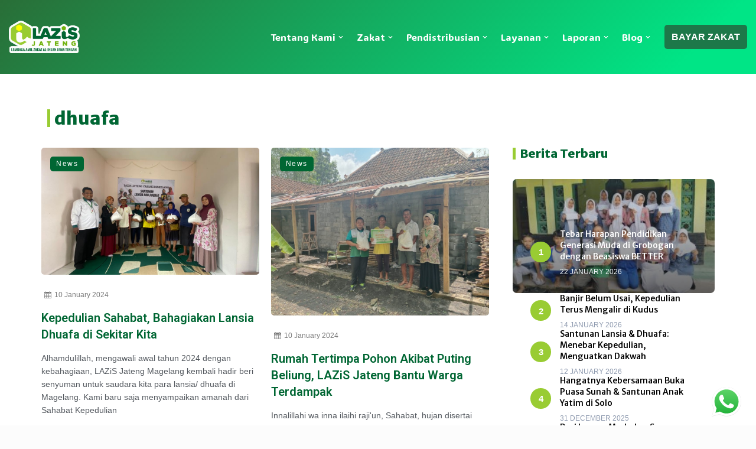

--- FILE ---
content_type: text/html; charset=UTF-8
request_url: https://lazisjateng.org/tag/dhuafa/
body_size: 24464
content:
<!DOCTYPE html>
<html dir="ltr" lang="en-US" prefix="og: https://ogp.me/ns#">

<head>
	
	<meta charset="UTF-8">
	<meta name="viewport" content="width=device-width, initial-scale=1, minimum-scale=1">
	<link rel="profile" href="http://gmpg.org/xfn/11">
		<title>dhuafa |</title>
	<style>img:is([sizes="auto" i], [sizes^="auto," i]) { contain-intrinsic-size: 3000px 1500px }</style>
	
		<!-- All in One SEO 4.4.5.1 - aioseo.com -->
		<meta name="robots" content="max-image-preview:large" />
		<link rel="canonical" href="https://lazisjateng.org/tag/dhuafa/" />
		<link rel="next" href="https://lazisjateng.org/tag/dhuafa/page/2/" />
		<meta name="generator" content="All in One SEO (AIOSEO) 4.4.5.1" />
		<script type="application/ld+json" class="aioseo-schema">
			{"@context":"https:\/\/schema.org","@graph":[{"@type":"BreadcrumbList","@id":"https:\/\/lazisjateng.org\/tag\/dhuafa\/#breadcrumblist","itemListElement":[{"@type":"ListItem","@id":"https:\/\/lazisjateng.org\/#listItem","position":1,"item":{"@type":"WebPage","@id":"https:\/\/lazisjateng.org\/","name":"Home","description":"LAZ Al Ihsan Jawa Tengah adalah Lembaga Amil Zakat yang mengelola zakat, infak, sedekah, serta dana sosial lainnya melalui program pemberdayaan masyarakat.","url":"https:\/\/lazisjateng.org\/"},"nextItem":"https:\/\/lazisjateng.org\/tag\/dhuafa\/#listItem"},{"@type":"ListItem","@id":"https:\/\/lazisjateng.org\/tag\/dhuafa\/#listItem","position":2,"item":{"@type":"WebPage","@id":"https:\/\/lazisjateng.org\/tag\/dhuafa\/","name":"dhuafa","url":"https:\/\/lazisjateng.org\/tag\/dhuafa\/"},"previousItem":"https:\/\/lazisjateng.org\/#listItem"}]},{"@type":"CollectionPage","@id":"https:\/\/lazisjateng.org\/tag\/dhuafa\/#collectionpage","url":"https:\/\/lazisjateng.org\/tag\/dhuafa\/","name":"dhuafa |","inLanguage":"en-US","isPartOf":{"@id":"https:\/\/lazisjateng.org\/#website"},"breadcrumb":{"@id":"https:\/\/lazisjateng.org\/tag\/dhuafa\/#breadcrumblist"}},{"@type":"Organization","@id":"https:\/\/lazisjateng.org\/#organization","name":"Lazis Jateng","url":"https:\/\/lazisjateng.org\/","logo":{"@type":"ImageObject","url":"https:\/\/lazisjateng.org\/wp-content\/uploads\/2023\/05\/Logo-Lazis-Stuk.png","@id":"https:\/\/lazisjateng.org\/#organizationLogo","width":317,"height":146},"image":{"@id":"https:\/\/lazisjateng.org\/#organizationLogo"},"sameAs":["https:\/\/www.facebook.com\/lazisjatengorg","https:\/\/twitter.com\/lazisjatengorg","https:\/\/www.instagram.com\/lazisjateng\/","https:\/\/www.youtube.com\/@LazisJatengOfficial","https:\/\/www.linkedin.com\/in\/lazisjateng","Menjadi","LAZ","TERPERCAYA","dan","TERDEPAN","Dalam","Melayani","Umat"],"contactPoint":{"@type":"ContactPoint","telephone":"+6281542440000","contactType":"Customer Support"}},{"@type":"WebSite","@id":"https:\/\/lazisjateng.org\/#website","url":"https:\/\/lazisjateng.org\/","name":"Lazis Jateng","alternateName":"Lazis Jateng","description":"Lebih Peduli Untuk Berbagi","inLanguage":"en-US","publisher":{"@id":"https:\/\/lazisjateng.org\/#organization"}}]}
		</script>
		<!-- All in One SEO -->

<link rel='dns-prefetch' href='//www.googletagmanager.com' />
<link rel='dns-prefetch' href='//fonts.googleapis.com' />
<link rel='dns-prefetch' href='//pagead2.googlesyndication.com' />
<link rel="alternate" type="application/rss+xml" title=" &raquo; Feed" href="https://lazisjateng.org/feed/" />
<link rel="alternate" type="application/rss+xml" title=" &raquo; Comments Feed" href="https://lazisjateng.org/comments/feed/" />
<link rel="alternate" type="application/rss+xml" title=" &raquo; dhuafa Tag Feed" href="https://lazisjateng.org/tag/dhuafa/feed/" />
<script type="text/javascript">
/* <![CDATA[ */
window._wpemojiSettings = {"baseUrl":"https:\/\/s.w.org\/images\/core\/emoji\/16.0.1\/72x72\/","ext":".png","svgUrl":"https:\/\/s.w.org\/images\/core\/emoji\/16.0.1\/svg\/","svgExt":".svg","source":{"concatemoji":"https:\/\/lazisjateng.org\/wp-includes\/js\/wp-emoji-release.min.js?ver=6.8.3"}};
/*! This file is auto-generated */
!function(s,n){var o,i,e;function c(e){try{var t={supportTests:e,timestamp:(new Date).valueOf()};sessionStorage.setItem(o,JSON.stringify(t))}catch(e){}}function p(e,t,n){e.clearRect(0,0,e.canvas.width,e.canvas.height),e.fillText(t,0,0);var t=new Uint32Array(e.getImageData(0,0,e.canvas.width,e.canvas.height).data),a=(e.clearRect(0,0,e.canvas.width,e.canvas.height),e.fillText(n,0,0),new Uint32Array(e.getImageData(0,0,e.canvas.width,e.canvas.height).data));return t.every(function(e,t){return e===a[t]})}function u(e,t){e.clearRect(0,0,e.canvas.width,e.canvas.height),e.fillText(t,0,0);for(var n=e.getImageData(16,16,1,1),a=0;a<n.data.length;a++)if(0!==n.data[a])return!1;return!0}function f(e,t,n,a){switch(t){case"flag":return n(e,"\ud83c\udff3\ufe0f\u200d\u26a7\ufe0f","\ud83c\udff3\ufe0f\u200b\u26a7\ufe0f")?!1:!n(e,"\ud83c\udde8\ud83c\uddf6","\ud83c\udde8\u200b\ud83c\uddf6")&&!n(e,"\ud83c\udff4\udb40\udc67\udb40\udc62\udb40\udc65\udb40\udc6e\udb40\udc67\udb40\udc7f","\ud83c\udff4\u200b\udb40\udc67\u200b\udb40\udc62\u200b\udb40\udc65\u200b\udb40\udc6e\u200b\udb40\udc67\u200b\udb40\udc7f");case"emoji":return!a(e,"\ud83e\udedf")}return!1}function g(e,t,n,a){var r="undefined"!=typeof WorkerGlobalScope&&self instanceof WorkerGlobalScope?new OffscreenCanvas(300,150):s.createElement("canvas"),o=r.getContext("2d",{willReadFrequently:!0}),i=(o.textBaseline="top",o.font="600 32px Arial",{});return e.forEach(function(e){i[e]=t(o,e,n,a)}),i}function t(e){var t=s.createElement("script");t.src=e,t.defer=!0,s.head.appendChild(t)}"undefined"!=typeof Promise&&(o="wpEmojiSettingsSupports",i=["flag","emoji"],n.supports={everything:!0,everythingExceptFlag:!0},e=new Promise(function(e){s.addEventListener("DOMContentLoaded",e,{once:!0})}),new Promise(function(t){var n=function(){try{var e=JSON.parse(sessionStorage.getItem(o));if("object"==typeof e&&"number"==typeof e.timestamp&&(new Date).valueOf()<e.timestamp+604800&&"object"==typeof e.supportTests)return e.supportTests}catch(e){}return null}();if(!n){if("undefined"!=typeof Worker&&"undefined"!=typeof OffscreenCanvas&&"undefined"!=typeof URL&&URL.createObjectURL&&"undefined"!=typeof Blob)try{var e="postMessage("+g.toString()+"("+[JSON.stringify(i),f.toString(),p.toString(),u.toString()].join(",")+"));",a=new Blob([e],{type:"text/javascript"}),r=new Worker(URL.createObjectURL(a),{name:"wpTestEmojiSupports"});return void(r.onmessage=function(e){c(n=e.data),r.terminate(),t(n)})}catch(e){}c(n=g(i,f,p,u))}t(n)}).then(function(e){for(var t in e)n.supports[t]=e[t],n.supports.everything=n.supports.everything&&n.supports[t],"flag"!==t&&(n.supports.everythingExceptFlag=n.supports.everythingExceptFlag&&n.supports[t]);n.supports.everythingExceptFlag=n.supports.everythingExceptFlag&&!n.supports.flag,n.DOMReady=!1,n.readyCallback=function(){n.DOMReady=!0}}).then(function(){return e}).then(function(){var e;n.supports.everything||(n.readyCallback(),(e=n.source||{}).concatemoji?t(e.concatemoji):e.wpemoji&&e.twemoji&&(t(e.twemoji),t(e.wpemoji)))}))}((window,document),window._wpemojiSettings);
/* ]]> */
</script>
<link rel='stylesheet' id='ht_ctc_main_css-css' href='https://lazisjateng.org/wp-content/plugins/click-to-chat-for-whatsapp/new/inc/assets/css/main.css?ver=3.29.3' type='text/css' media='all' />
<link rel='stylesheet' id='upk-site-css' href='https://lazisjateng.org/wp-content/plugins/ultimate-post-kit/assets/css/upk-site.css?ver=3.7.3' type='text/css' media='all' />
<link rel='stylesheet' id='jkit-elements-main-css' href='https://lazisjateng.org/wp-content/plugins/jeg-elementor-kit/assets/css/elements/main.css?ver=2.6.1' type='text/css' media='all' />
<style id='wp-emoji-styles-inline-css' type='text/css'>

	img.wp-smiley, img.emoji {
		display: inline !important;
		border: none !important;
		box-shadow: none !important;
		height: 1em !important;
		width: 1em !important;
		margin: 0 0.07em !important;
		vertical-align: -0.1em !important;
		background: none !important;
		padding: 0 !important;
	}
</style>
<link rel='stylesheet' id='wp-block-library-css' href='https://lazisjateng.org/wp-includes/css/dist/block-library/style.min.css?ver=6.8.3' type='text/css' media='all' />
<style id='classic-theme-styles-inline-css' type='text/css'>
/*! This file is auto-generated */
.wp-block-button__link{color:#fff;background-color:#32373c;border-radius:9999px;box-shadow:none;text-decoration:none;padding:calc(.667em + 2px) calc(1.333em + 2px);font-size:1.125em}.wp-block-file__button{background:#32373c;color:#fff;text-decoration:none}
</style>
<style id='global-styles-inline-css' type='text/css'>
:root{--wp--preset--aspect-ratio--square: 1;--wp--preset--aspect-ratio--4-3: 4/3;--wp--preset--aspect-ratio--3-4: 3/4;--wp--preset--aspect-ratio--3-2: 3/2;--wp--preset--aspect-ratio--2-3: 2/3;--wp--preset--aspect-ratio--16-9: 16/9;--wp--preset--aspect-ratio--9-16: 9/16;--wp--preset--color--black: #000000;--wp--preset--color--cyan-bluish-gray: #abb8c3;--wp--preset--color--white: #ffffff;--wp--preset--color--pale-pink: #f78da7;--wp--preset--color--vivid-red: #cf2e2e;--wp--preset--color--luminous-vivid-orange: #ff6900;--wp--preset--color--luminous-vivid-amber: #fcb900;--wp--preset--color--light-green-cyan: #7bdcb5;--wp--preset--color--vivid-green-cyan: #00d084;--wp--preset--color--pale-cyan-blue: #8ed1fc;--wp--preset--color--vivid-cyan-blue: #0693e3;--wp--preset--color--vivid-purple: #9b51e0;--wp--preset--color--neve-link-color: var(--nv-primary-accent);--wp--preset--color--neve-link-hover-color: var(--nv-secondary-accent);--wp--preset--color--nv-site-bg: var(--nv-site-bg);--wp--preset--color--nv-light-bg: var(--nv-light-bg);--wp--preset--color--nv-dark-bg: var(--nv-dark-bg);--wp--preset--color--neve-text-color: var(--nv-text-color);--wp--preset--color--nv-text-dark-bg: var(--nv-text-dark-bg);--wp--preset--color--nv-c-1: var(--nv-c-1);--wp--preset--color--nv-c-2: var(--nv-c-2);--wp--preset--gradient--vivid-cyan-blue-to-vivid-purple: linear-gradient(135deg,rgba(6,147,227,1) 0%,rgb(155,81,224) 100%);--wp--preset--gradient--light-green-cyan-to-vivid-green-cyan: linear-gradient(135deg,rgb(122,220,180) 0%,rgb(0,208,130) 100%);--wp--preset--gradient--luminous-vivid-amber-to-luminous-vivid-orange: linear-gradient(135deg,rgba(252,185,0,1) 0%,rgba(255,105,0,1) 100%);--wp--preset--gradient--luminous-vivid-orange-to-vivid-red: linear-gradient(135deg,rgba(255,105,0,1) 0%,rgb(207,46,46) 100%);--wp--preset--gradient--very-light-gray-to-cyan-bluish-gray: linear-gradient(135deg,rgb(238,238,238) 0%,rgb(169,184,195) 100%);--wp--preset--gradient--cool-to-warm-spectrum: linear-gradient(135deg,rgb(74,234,220) 0%,rgb(151,120,209) 20%,rgb(207,42,186) 40%,rgb(238,44,130) 60%,rgb(251,105,98) 80%,rgb(254,248,76) 100%);--wp--preset--gradient--blush-light-purple: linear-gradient(135deg,rgb(255,206,236) 0%,rgb(152,150,240) 100%);--wp--preset--gradient--blush-bordeaux: linear-gradient(135deg,rgb(254,205,165) 0%,rgb(254,45,45) 50%,rgb(107,0,62) 100%);--wp--preset--gradient--luminous-dusk: linear-gradient(135deg,rgb(255,203,112) 0%,rgb(199,81,192) 50%,rgb(65,88,208) 100%);--wp--preset--gradient--pale-ocean: linear-gradient(135deg,rgb(255,245,203) 0%,rgb(182,227,212) 50%,rgb(51,167,181) 100%);--wp--preset--gradient--electric-grass: linear-gradient(135deg,rgb(202,248,128) 0%,rgb(113,206,126) 100%);--wp--preset--gradient--midnight: linear-gradient(135deg,rgb(2,3,129) 0%,rgb(40,116,252) 100%);--wp--preset--font-size--small: 13px;--wp--preset--font-size--medium: 20px;--wp--preset--font-size--large: 36px;--wp--preset--font-size--x-large: 42px;--wp--preset--spacing--20: 0.44rem;--wp--preset--spacing--30: 0.67rem;--wp--preset--spacing--40: 1rem;--wp--preset--spacing--50: 1.5rem;--wp--preset--spacing--60: 2.25rem;--wp--preset--spacing--70: 3.38rem;--wp--preset--spacing--80: 5.06rem;--wp--preset--shadow--natural: 6px 6px 9px rgba(0, 0, 0, 0.2);--wp--preset--shadow--deep: 12px 12px 50px rgba(0, 0, 0, 0.4);--wp--preset--shadow--sharp: 6px 6px 0px rgba(0, 0, 0, 0.2);--wp--preset--shadow--outlined: 6px 6px 0px -3px rgba(255, 255, 255, 1), 6px 6px rgba(0, 0, 0, 1);--wp--preset--shadow--crisp: 6px 6px 0px rgba(0, 0, 0, 1);}:where(.is-layout-flex){gap: 0.5em;}:where(.is-layout-grid){gap: 0.5em;}body .is-layout-flex{display: flex;}.is-layout-flex{flex-wrap: wrap;align-items: center;}.is-layout-flex > :is(*, div){margin: 0;}body .is-layout-grid{display: grid;}.is-layout-grid > :is(*, div){margin: 0;}:where(.wp-block-columns.is-layout-flex){gap: 2em;}:where(.wp-block-columns.is-layout-grid){gap: 2em;}:where(.wp-block-post-template.is-layout-flex){gap: 1.25em;}:where(.wp-block-post-template.is-layout-grid){gap: 1.25em;}.has-black-color{color: var(--wp--preset--color--black) !important;}.has-cyan-bluish-gray-color{color: var(--wp--preset--color--cyan-bluish-gray) !important;}.has-white-color{color: var(--wp--preset--color--white) !important;}.has-pale-pink-color{color: var(--wp--preset--color--pale-pink) !important;}.has-vivid-red-color{color: var(--wp--preset--color--vivid-red) !important;}.has-luminous-vivid-orange-color{color: var(--wp--preset--color--luminous-vivid-orange) !important;}.has-luminous-vivid-amber-color{color: var(--wp--preset--color--luminous-vivid-amber) !important;}.has-light-green-cyan-color{color: var(--wp--preset--color--light-green-cyan) !important;}.has-vivid-green-cyan-color{color: var(--wp--preset--color--vivid-green-cyan) !important;}.has-pale-cyan-blue-color{color: var(--wp--preset--color--pale-cyan-blue) !important;}.has-vivid-cyan-blue-color{color: var(--wp--preset--color--vivid-cyan-blue) !important;}.has-vivid-purple-color{color: var(--wp--preset--color--vivid-purple) !important;}.has-black-background-color{background-color: var(--wp--preset--color--black) !important;}.has-cyan-bluish-gray-background-color{background-color: var(--wp--preset--color--cyan-bluish-gray) !important;}.has-white-background-color{background-color: var(--wp--preset--color--white) !important;}.has-pale-pink-background-color{background-color: var(--wp--preset--color--pale-pink) !important;}.has-vivid-red-background-color{background-color: var(--wp--preset--color--vivid-red) !important;}.has-luminous-vivid-orange-background-color{background-color: var(--wp--preset--color--luminous-vivid-orange) !important;}.has-luminous-vivid-amber-background-color{background-color: var(--wp--preset--color--luminous-vivid-amber) !important;}.has-light-green-cyan-background-color{background-color: var(--wp--preset--color--light-green-cyan) !important;}.has-vivid-green-cyan-background-color{background-color: var(--wp--preset--color--vivid-green-cyan) !important;}.has-pale-cyan-blue-background-color{background-color: var(--wp--preset--color--pale-cyan-blue) !important;}.has-vivid-cyan-blue-background-color{background-color: var(--wp--preset--color--vivid-cyan-blue) !important;}.has-vivid-purple-background-color{background-color: var(--wp--preset--color--vivid-purple) !important;}.has-black-border-color{border-color: var(--wp--preset--color--black) !important;}.has-cyan-bluish-gray-border-color{border-color: var(--wp--preset--color--cyan-bluish-gray) !important;}.has-white-border-color{border-color: var(--wp--preset--color--white) !important;}.has-pale-pink-border-color{border-color: var(--wp--preset--color--pale-pink) !important;}.has-vivid-red-border-color{border-color: var(--wp--preset--color--vivid-red) !important;}.has-luminous-vivid-orange-border-color{border-color: var(--wp--preset--color--luminous-vivid-orange) !important;}.has-luminous-vivid-amber-border-color{border-color: var(--wp--preset--color--luminous-vivid-amber) !important;}.has-light-green-cyan-border-color{border-color: var(--wp--preset--color--light-green-cyan) !important;}.has-vivid-green-cyan-border-color{border-color: var(--wp--preset--color--vivid-green-cyan) !important;}.has-pale-cyan-blue-border-color{border-color: var(--wp--preset--color--pale-cyan-blue) !important;}.has-vivid-cyan-blue-border-color{border-color: var(--wp--preset--color--vivid-cyan-blue) !important;}.has-vivid-purple-border-color{border-color: var(--wp--preset--color--vivid-purple) !important;}.has-vivid-cyan-blue-to-vivid-purple-gradient-background{background: var(--wp--preset--gradient--vivid-cyan-blue-to-vivid-purple) !important;}.has-light-green-cyan-to-vivid-green-cyan-gradient-background{background: var(--wp--preset--gradient--light-green-cyan-to-vivid-green-cyan) !important;}.has-luminous-vivid-amber-to-luminous-vivid-orange-gradient-background{background: var(--wp--preset--gradient--luminous-vivid-amber-to-luminous-vivid-orange) !important;}.has-luminous-vivid-orange-to-vivid-red-gradient-background{background: var(--wp--preset--gradient--luminous-vivid-orange-to-vivid-red) !important;}.has-very-light-gray-to-cyan-bluish-gray-gradient-background{background: var(--wp--preset--gradient--very-light-gray-to-cyan-bluish-gray) !important;}.has-cool-to-warm-spectrum-gradient-background{background: var(--wp--preset--gradient--cool-to-warm-spectrum) !important;}.has-blush-light-purple-gradient-background{background: var(--wp--preset--gradient--blush-light-purple) !important;}.has-blush-bordeaux-gradient-background{background: var(--wp--preset--gradient--blush-bordeaux) !important;}.has-luminous-dusk-gradient-background{background: var(--wp--preset--gradient--luminous-dusk) !important;}.has-pale-ocean-gradient-background{background: var(--wp--preset--gradient--pale-ocean) !important;}.has-electric-grass-gradient-background{background: var(--wp--preset--gradient--electric-grass) !important;}.has-midnight-gradient-background{background: var(--wp--preset--gradient--midnight) !important;}.has-small-font-size{font-size: var(--wp--preset--font-size--small) !important;}.has-medium-font-size{font-size: var(--wp--preset--font-size--medium) !important;}.has-large-font-size{font-size: var(--wp--preset--font-size--large) !important;}.has-x-large-font-size{font-size: var(--wp--preset--font-size--x-large) !important;}
:where(.wp-block-post-template.is-layout-flex){gap: 1.25em;}:where(.wp-block-post-template.is-layout-grid){gap: 1.25em;}
:where(.wp-block-columns.is-layout-flex){gap: 2em;}:where(.wp-block-columns.is-layout-grid){gap: 2em;}
:root :where(.wp-block-pullquote){font-size: 1.5em;line-height: 1.6;}
</style>
<link rel='stylesheet' id='donasiaja-style-css' href='https://lazisjateng.org/wp-content/plugins/donasiaja/assets/css/donasiaja-style.css?ver=2.0.5.2' type='text/css' media='all' />
<link rel='stylesheet' id='fontawesome-css' href='https://lazisjateng.org/wp-content/plugins/blog-designer-for-elementor/assets/css/fontawesome/fontawesome.css?ver=6.8.3' type='text/css' media='all' />
<link rel='stylesheet' id='bdfe-style-css' href='https://lazisjateng.org/wp-content/plugins/blog-designer-for-elementor/assets/css/style.css?ver=6.8.3' type='text/css' media='all' />
<link rel='stylesheet' id='hfe-style-css' href='https://lazisjateng.org/wp-content/plugins/header-footer-elementor/assets/css/header-footer-elementor.css?ver=1.6.15' type='text/css' media='all' />
<link rel='stylesheet' id='elementor-icons-css' href='https://lazisjateng.org/wp-content/plugins/elementor/assets/lib/eicons/css/elementor-icons.min.css?ver=5.21.0' type='text/css' media='all' />
<link rel='stylesheet' id='elementor-frontend-css' href='https://lazisjateng.org/wp-content/plugins/elementor/assets/css/frontend.min.css?ver=3.15.3' type='text/css' media='all' />
<link rel='stylesheet' id='swiper-css' href='https://lazisjateng.org/wp-content/plugins/elementor/assets/lib/swiper/css/swiper.min.css?ver=5.3.6' type='text/css' media='all' />
<link rel='stylesheet' id='elementor-post-2671-css' href='https://lazisjateng.org/wp-content/uploads/elementor/css/post-2671.css?ver=1693796411' type='text/css' media='all' />
<link rel='stylesheet' id='elementor-pro-css' href='https://lazisjateng.org/wp-content/plugins/elementor-pro/assets/css/frontend.min.css?ver=3.15.0' type='text/css' media='all' />
<link rel='stylesheet' id='elementor-post-1135-css' href='https://lazisjateng.org/wp-content/uploads/elementor/css/post-1135.css?ver=1768188048' type='text/css' media='all' />
<link rel='stylesheet' id='hfe-widgets-style-css' href='https://lazisjateng.org/wp-content/plugins/header-footer-elementor/inc/widgets-css/frontend.css?ver=1.6.15' type='text/css' media='all' />
<link rel='stylesheet' id='neve-style-css' href='https://lazisjateng.org/wp-content/themes/neve/style-main-new.min.css?ver=3.6.7' type='text/css' media='all' />
<style id='neve-style-inline-css' type='text/css'>
.nv-meta-list li.meta:not(:last-child):after { content:"/" }.nv-meta-list .no-mobile{
			display:none;
		}.nv-meta-list li.last::after{
			content: ""!important;
		}@media (min-width: 769px) {
			.nv-meta-list .no-mobile {
				display: inline-block;
			}
			.nv-meta-list li.last:not(:last-child)::after {
		 		content: "/" !important;
			}
		}
 :root{ --container: 748px;--postwidth:100%; --primarybtnbg: #95eb13; --primarybtnhoverbg: #0366d6; --primarybtncolor: #313030; --secondarybtncolor: var(--nv-primary-accent); --primarybtnhovercolor: #ffffff; --secondarybtnhovercolor: var(--nv-primary-accent);--primarybtnborderradius:0;--secondarybtnborderradius:3px;--secondarybtnborderwidth:3px;--btnpadding:13px 15px;--primarybtnpadding:13px 15px;--secondarybtnpadding:calc(13px - 3px) calc(15px - 3px); --bodyfontfamily: Verdana,Geneva,sans-serif; --bodyfontsize: 15px; --bodylineheight: 1.6; --bodyletterspacing: 0px; --bodyfontweight: 500; --headingsfontfamily: "Merriweather Sans"; --h1fontsize: 25px; --h1fontweight: 800; --h1lineheight: 1.6; --h1letterspacing: 0px; --h1texttransform: none; --h2fontsize: 22px; --h2fontweight: 800; --h2lineheight: 1.6; --h2letterspacing: 0px; --h2texttransform: none; --h3fontsize: 20px; --h3fontweight: 800; --h3lineheight: 1.4; --h3letterspacing: 0px; --h3texttransform: none; --h4fontsize: 18px; --h4fontweight: 800; --h4lineheight: 1.6; --h4letterspacing: 0px; --h4texttransform: none; --h5fontsize: 16px; --h5fontweight: 800; --h5lineheight: 1.6; --h5letterspacing: 0px; --h5texttransform: none; --h6fontsize: 0.75em; --h6fontweight: 800; --h6lineheight: 1.6; --h6letterspacing: 0px; --h6texttransform: none;--formfieldborderwidth:2px;--formfieldborderradius:3px; --formfieldbgcolor: var(--nv-site-bg); --formfieldbordercolor: #dddddd; --formfieldcolor: var(--nv-text-color);--formfieldpadding:10px 12px; } .has-neve-button-color-color{ color: #95eb13!important; } .has-neve-button-color-background-color{ background-color: #95eb13!important; } .single-post-container .alignfull > [class*="__inner-container"], .single-post-container .alignwide > [class*="__inner-container"]{ max-width:718px } .nv-meta-list{ --avatarsize: 20px; } .single .nv-meta-list{ --avatarsize: 20px; } .nv-is-boxed.nv-comments-wrap{ --padding:20px; } .nv-is-boxed.comment-respond{ --padding:20px; } .single:not(.single-product), .page{ --c-vspace:0 0 0 0;; } .global-styled{ --bgcolor: var(--nv-site-bg); } .header-top{ --rowbcolor: var(--nv-light-bg); --color: var(--nv-text-color); --bgcolor: #3d880b; } .header-main{ --rowbwidth:0px; --rowbcolor: #8fc62d; --color: var(--nv-text-dark-bg); --bgcolor: linear-gradient(135deg,rgb(41,110,55) 0%,rgb(0,229,134) 90%); } .header-bottom{ --rowbcolor: #8fc62d; --color: #032405; --bgcolor: #ededed; } .header-menu-sidebar-bg{ --justify: flex-end; --textalign: right;--flexg: 0;--wrapdropdownwidth: auto; --color: var(--nv-text-dark-bg); --bgcolor: #046633; } .header-menu-sidebar{ width: 360px; } .menu_sidebar_pull_right.is-menu-sidebar > .wrapper{ right: 360px; } .builder-item--logo{ --maxwidth: 100px;--padding:10px 0;--margin:0; --textalign: left;--justify: flex-start; } .builder-item--nav-icon,.header-menu-sidebar .close-sidebar-panel .navbar-toggle{ --bgcolor: #046633;--borderradius:13px;--borderwidth:1px; } .builder-item--nav-icon{ --label-margin:0 5px 0 0;;--padding:10px 15px;--margin:0; } .builder-item--primary-menu{ --color: #fefefe; --hovercolor: #8fc62d; --hovertextcolor: var(--nv-text-color); --activecolor: #6ed624; --spacing: 25px; --height: 27px;--padding:10px;--margin:10px; --fontfamily: "ADLaM Display"; --fontsize: 1em; --lineheight: 1.6em; --letterspacing: 0px; --fontweight: 200; --texttransform: capitalize; --iconsize: 1em; } .hfg-is-group.has-primary-menu .inherit-ff{ --inheritedff: ADLaM Display; --inheritedfw: 200; } .builder-item--button_base{ --primarybtnbg: #1d7849; --primarybtncolor: #fff; --primarybtnhoverbg: #f10e0e; --primarybtnhovercolor: #f7faf7;--primarybtnborderradius:5px;--primarybtnshadow:none;--primarybtnhovershadow:none;--padding:8px 12px;--margin:0; } .footer-top-inner .row{ grid-template-columns:1fr 1fr; --valign: flex-start; } .footer-top{ --rowbcolor: var(--nv-light-bg); --color: var(--nv-text-dark-bg); --bgcolor: #02782f; } .footer-main-inner .row{ grid-template-columns:1fr 1fr 1fr; --valign: flex-start; } .footer-main{ --rowbcolor: var(--nv-light-bg); --color: var(--nv-text-color); --bgcolor: var(--nv-site-bg); } .footer-bottom-inner .row{ grid-template-columns:1fr 1fr 1fr; --valign: flex-start; } .footer-bottom{ --rowbcolor: var(--nv-light-bg); --color: var(--nv-text-dark-bg); --bgcolor: linear-gradient(135deg,rgb(47,127,98) 0%,rgb(26,220,162) 100%); } .builder-item--footer-three-widgets{ --padding:30px;--margin:30px; --textalign: center;--justify: center; } @media(min-width: 576px){ :root{ --container: 992px;--postwidth:100%;--btnpadding:13px 15px;--primarybtnpadding:13px 15px;--secondarybtnpadding:calc(13px - 3px) calc(15px - 3px); --bodyfontsize: 16px; --bodylineheight: 1.6; --bodyletterspacing: 0px; --h1fontsize: 30px; --h1lineheight: 1.6; --h1letterspacing: 0px; --h2fontsize: 22px; --h2lineheight: 1.6; --h2letterspacing: 0px; --h3fontsize: 18px; --h3lineheight: 1.4; --h3letterspacing: 0px; --h4fontsize: 16px; --h4lineheight: 1.5; --h4letterspacing: 0px; --h5fontsize: 14px; --h5lineheight: 1.6; --h5letterspacing: 0px; --h6fontsize: 0.75em; --h6lineheight: 1.6; --h6letterspacing: 0px; } .single-post-container .alignfull > [class*="__inner-container"], .single-post-container .alignwide > [class*="__inner-container"]{ max-width:962px } .nv-meta-list{ --avatarsize: 20px; } .single .nv-meta-list{ --avatarsize: 20px; } .nv-is-boxed.nv-comments-wrap{ --padding:30px; } .nv-is-boxed.comment-respond{ --padding:30px; } .single:not(.single-product), .page{ --c-vspace:0 0 0 0;; } .header-main{ --rowbwidth:0px; } .header-menu-sidebar-bg{ --justify: flex-start; --textalign: left;--flexg: 1;--wrapdropdownwidth: auto; } .header-menu-sidebar{ width: 360px; } .menu_sidebar_pull_right.is-menu-sidebar > .wrapper{ right: 360px; } .builder-item--logo{ --maxwidth: 120px;--padding:10px 0;--margin:0; --textalign: left;--justify: flex-start; } .builder-item--nav-icon{ --label-margin:0 5px 0 0;;--padding:10px 15px;--margin:0; } .builder-item--primary-menu{ --spacing: 25px; --height: 27px;--padding:0;--margin:0; --fontsize: 1em; --lineheight: 1.6em; --letterspacing: 0px; --iconsize: 1em; } .builder-item--button_base{ --padding:8px 12px;--margin:0; } .builder-item--footer-three-widgets{ --padding:0;--margin:0; --textalign: left;--justify: flex-start; } }@media(min-width: 960px){ :root{ --container: 1001px;--postwidth:100%;--btnpadding:13px 15px;--primarybtnpadding:13px 15px;--secondarybtnpadding:calc(13px - 3px) calc(15px - 3px); --bodyfontsize: 16px; --bodylineheight: 1.6; --bodyletterspacing: 0px; --h1fontsize: 45px; --h1lineheight: 1.6; --h1letterspacing: 0px; --h2fontsize: 30px; --h2lineheight: 1.7; --h2letterspacing: 0px; --h3fontsize: 23px; --h3lineheight: 1.4; --h3letterspacing: 0px; --h4fontsize: 18px; --h4lineheight: 1.5; --h4letterspacing: 0px; --h5fontsize: 16px; --h5lineheight: 1.6; --h5letterspacing: 0px; --h6fontsize: 14px; --h6lineheight: 1.6; --h6letterspacing: 0px; } body:not(.single):not(.archive):not(.blog):not(.search):not(.error404) .neve-main > .container .col, body.post-type-archive-course .neve-main > .container .col, body.post-type-archive-llms_membership .neve-main > .container .col{ max-width: 100%; } body:not(.single):not(.archive):not(.blog):not(.search):not(.error404) .nv-sidebar-wrap, body.post-type-archive-course .nv-sidebar-wrap, body.post-type-archive-llms_membership .nv-sidebar-wrap{ max-width: 0%; } .neve-main > .archive-container .nv-index-posts.col{ max-width: 100%; } .neve-main > .archive-container .nv-sidebar-wrap{ max-width: 0%; } .neve-main > .single-post-container .nv-single-post-wrap.col{ max-width: 70%; } .single-post-container .alignfull > [class*="__inner-container"], .single-post-container .alignwide > [class*="__inner-container"]{ max-width:671px } .container-fluid.single-post-container .alignfull > [class*="__inner-container"], .container-fluid.single-post-container .alignwide > [class*="__inner-container"]{ max-width:calc(70% + 15px) } .neve-main > .single-post-container .nv-sidebar-wrap{ max-width: 30%; } .nv-meta-list{ --avatarsize: 20px; } .single .nv-meta-list{ --avatarsize: 20px; } .nv-is-boxed.nv-comments-wrap{ --padding:40px; } .nv-is-boxed.comment-respond{ --padding:40px; } .single:not(.single-product), .page{ --c-vspace:0 0 0 0;; } .header-main{ --height:125px;--rowbwidth:0px; } .header-bottom{ --height:66px; } .header-menu-sidebar-bg{ --justify: flex-start; --textalign: left;--flexg: 1;--wrapdropdownwidth: auto; } .header-menu-sidebar{ width: 360px; } .menu_sidebar_pull_right.is-menu-sidebar > .wrapper{ right: 360px; } .builder-item--logo{ --maxwidth: 120px;--padding:0;--margin:0; --textalign: left;--justify: flex-start; } .builder-item--nav-icon{ --label-margin:0 5px 0 0;;--padding:13px;--margin:-25px 60px -28px -72px;; } .builder-item--primary-menu{ --spacing: 15px; --height: 16px;--padding:0;--margin:0; --fontsize: 1em; --lineheight: 1em; --letterspacing: 0px; --iconsize: 1em; } .builder-item--button_base{ --padding:8px 12px;--margin:0; } .footer-top{ --height:271px; } .builder-item--footer-three-widgets{ --padding:0;--margin:0; --textalign: left;--justify: flex-start; } }.nv-content-wrap .elementor a:not(.button):not(.wp-block-file__button){ text-decoration: none; }:root{--nv-primary-accent:#316216;--nv-secondary-accent:#87fd08;--nv-site-bg:#fcfcfc;--nv-light-bg:#8fc62d;--nv-dark-bg:#14171c;--nv-text-color:#253257;--nv-text-dark-bg:#ffffff;--nv-c-1:rgba(170,228,171,0.71);--nv-c-2:#f37262;--nv-fallback-ff:Arial, Helvetica, sans-serif;}
:root{--e-global-color-nvprimaryaccent:#316216;--e-global-color-nvsecondaryaccent:#87fd08;--e-global-color-nvsitebg:#fcfcfc;--e-global-color-nvlightbg:#8fc62d;--e-global-color-nvdarkbg:#14171c;--e-global-color-nvtextcolor:#253257;--e-global-color-nvtextdarkbg:#ffffff;--e-global-color-nvc1:rgba(170,228,171,0.71);--e-global-color-nvc2:#f37262;}
</style>
<link rel='stylesheet' id='elementor-post-10911-css' href='https://lazisjateng.org/wp-content/uploads/elementor/css/post-10911.css?ver=1693797527' type='text/css' media='all' />
<link rel='stylesheet' id='elementor-icons-ekiticons-css' href='https://lazisjateng.org/wp-content/plugins/elementskit-lite/modules/elementskit-icon-pack/assets/css/ekiticons.css?ver=2.9.2' type='text/css' media='all' />
<link rel='stylesheet' id='ekit-widget-styles-css' href='https://lazisjateng.org/wp-content/plugins/elementskit-lite/widgets/init/assets/css/widget-styles.css?ver=2.9.2' type='text/css' media='all' />
<link rel='stylesheet' id='ekit-responsive-css' href='https://lazisjateng.org/wp-content/plugins/elementskit-lite/widgets/init/assets/css/responsive.css?ver=2.9.2' type='text/css' media='all' />
<link rel='stylesheet' id='neve-google-font-adlam-display-css' href='//fonts.googleapis.com/css?family=ADLaM+Display%3A200%2C400&#038;display=swap&#038;ver=3.6.7' type='text/css' media='all' />
<link rel='stylesheet' id='neve-google-font-merriweather-sans-css' href='//fonts.googleapis.com/css?family=Merriweather+Sans%3A500%2C400%2C800&#038;display=swap&#038;ver=3.6.7' type='text/css' media='all' />
<link rel='stylesheet' id='google-fonts-1-css' href='https://fonts.googleapis.com/css?family=Roboto%3A100%2C100italic%2C200%2C200italic%2C300%2C300italic%2C400%2C400italic%2C500%2C500italic%2C600%2C600italic%2C700%2C700italic%2C800%2C800italic%2C900%2C900italic%7CRoboto+Slab%3A100%2C100italic%2C200%2C200italic%2C300%2C300italic%2C400%2C400italic%2C500%2C500italic%2C600%2C600italic%2C700%2C700italic%2C800%2C800italic%2C900%2C900italic%7CMontserrat%3A100%2C100italic%2C200%2C200italic%2C300%2C300italic%2C400%2C400italic%2C500%2C500italic%2C600%2C600italic%2C700%2C700italic%2C800%2C800italic%2C900%2C900italic&#038;display=auto&#038;ver=6.8.3' type='text/css' media='all' />
<link rel='stylesheet' id='elementor-icons-shared-0-css' href='https://lazisjateng.org/wp-content/plugins/elementor/assets/lib/font-awesome/css/fontawesome.min.css?ver=5.15.3' type='text/css' media='all' />
<link rel='stylesheet' id='elementor-icons-fa-solid-css' href='https://lazisjateng.org/wp-content/plugins/elementor/assets/lib/font-awesome/css/solid.min.css?ver=5.15.3' type='text/css' media='all' />
<link rel='stylesheet' id='elementor-icons-fa-brands-css' href='https://lazisjateng.org/wp-content/plugins/elementor/assets/lib/font-awesome/css/brands.min.css?ver=5.15.3' type='text/css' media='all' />
<link rel="preconnect" href="https://fonts.gstatic.com/" crossorigin><!--n2css--><script type="text/javascript" src="https://lazisjateng.org/wp-includes/js/jquery/jquery.min.js?ver=3.7.1" id="jquery-core-js"></script>
<script type="text/javascript" src="https://lazisjateng.org/wp-includes/js/jquery/jquery-migrate.min.js?ver=3.4.1" id="jquery-migrate-js"></script>

<!-- Google Analytics snippet added by Site Kit -->
<script type="text/javascript" src="https://www.googletagmanager.com/gtag/js?id=UA-155011549-1" id="google_gtagjs-js" async></script>
<script type="text/javascript" id="google_gtagjs-js-after">
/* <![CDATA[ */
window.dataLayer = window.dataLayer || [];function gtag(){dataLayer.push(arguments);}
gtag('set', 'linker', {"domains":["lazisjateng.org"]} );
gtag("js", new Date());
gtag("set", "developer_id.dZTNiMT", true);
gtag("config", "UA-155011549-1", {"anonymize_ip":true});
gtag("config", "G-P45X3QNV3Z");
/* ]]> */
</script>

<!-- End Google Analytics snippet added by Site Kit -->
<link rel="https://api.w.org/" href="https://lazisjateng.org/wp-json/" /><link rel="alternate" title="JSON" type="application/json" href="https://lazisjateng.org/wp-json/wp/v2/tags/109" /><link rel="EditURI" type="application/rsd+xml" title="RSD" href="https://lazisjateng.org/xmlrpc.php?rsd" />
<meta name="generator" content="WordPress 6.8.3" />
<script src="https://lazisjateng.org/wp-content/plugins/donasiaja/assets/js/jquery.min.js?ver=2.0.5.2"></script><style>.donasiaja_search_box .control .btn-material{background: #22bd6d;}</style><meta name="generator" content="Site Kit by Google 1.111.1" /><!-- HFCM by 99 Robots - Snippet # 1: Google Ads -->
<!-- Google tag (gtag.js) -->
<script async src="https://www.googletagmanager.com/gtag/js?id=G-P45X3QNV3Z">
</script>
<script>
  window.dataLayer = window.dataLayer || [];
  function gtag(){dataLayer.push(arguments);}
  gtag('js', new Date());

  gtag('config', 'G-P45X3QNV3Z');
</script>
<!-- /end HFCM by 99 Robots -->
<!-- Enter your scripts here -->
<!-- Google AdSense snippet added by Site Kit -->
<meta name="google-adsense-platform-account" content="ca-host-pub-2644536267352236">
<meta name="google-adsense-platform-domain" content="sitekit.withgoogle.com">
<!-- End Google AdSense snippet added by Site Kit -->
<meta name="generator" content="Elementor 3.15.3; features: e_dom_optimization, e_optimized_assets_loading, additional_custom_breakpoints; settings: css_print_method-external, google_font-enabled, font_display-auto">
<style type="text/css">.recentcomments a{display:inline !important;padding:0 !important;margin:0 !important;}</style><style type="text/css" id="custom-background-css">
body.custom-background { background-image: url("https://lazisjateng.org/wp-content/uploads/2023/11/WhatsApp-Image-2023-11-10-at-10.49.36.jpeg"); background-position: left top; background-size: cover; background-repeat: no-repeat; background-attachment: fixed; }
</style>
	
<!-- Google AdSense snippet added by Site Kit -->
<script type="text/javascript" async="async" src="https://pagead2.googlesyndication.com/pagead/js/adsbygoogle.js?client=ca-pub-5999828400713281&amp;host=ca-host-pub-2644536267352236" crossorigin="anonymous"></script>

<!-- End Google AdSense snippet added by Site Kit -->
<link rel="icon" href="https://lazisjateng.org/wp-content/uploads/2019/02/cropped-BRAND-LAZIS-icon-32x32.png" sizes="32x32" />
<link rel="icon" href="https://lazisjateng.org/wp-content/uploads/2019/02/cropped-BRAND-LAZIS-icon-192x192.png" sizes="192x192" />
<link rel="apple-touch-icon" href="https://lazisjateng.org/wp-content/uploads/2019/02/cropped-BRAND-LAZIS-icon-180x180.png" />
<meta name="msapplication-TileImage" content="https://lazisjateng.org/wp-content/uploads/2019/02/cropped-BRAND-LAZIS-icon-270x270.png" />
		<style type="text/css" id="wp-custom-css">
					</style>
		
	</head>

<body  class="archive tag tag-dhuafa tag-109 custom-background wp-custom-logo wp-theme-neve ehf-footer ehf-template-neve ehf-stylesheet-neve jkit-color-scheme  nv-blog-grid nv-sidebar-right menu_sidebar_pull_right elementor-default elementor-template-full-width elementor-kit-2671 elementor-page-10911" id="neve_body"  >
<div class="wrapper">
	
	<header class="header"  >
		<a class="neve-skip-link show-on-focus" href="#content" >
			Skip to content		</a>
		<div id="header-grid"  class="hfg_header site-header">
	
<nav class="header--row header-main hide-on-mobile hide-on-tablet layout-fullwidth nv-navbar header--row"
	data-row-id="main" data-show-on="desktop">

	<div
		class="header--row-inner header-main-inner">
		<div class="container">
			<div
				class="row row--wrapper"
				data-section="hfg_header_layout_main" >
				<div class="hfg-slot left"><div class="builder-item desktop-left"><div class="item--inner builder-item--logo"
		data-section="title_tagline"
		data-item-id="logo">
	
<div class="site-logo">
	<a class="brand" href="https://lazisjateng.org/" title="← "
			aria-label="" rel="home"><div class="logo-on-top"><img width="1616" height="740" src="https://lazisjateng.org/wp-content/uploads/2022/09/logo-lazis-jateng.png" class="neve-site-logo skip-lazy" alt="" data-variant="logo" decoding="async" fetchpriority="high" srcset="https://lazisjateng.org/wp-content/uploads/2022/09/logo-lazis-jateng.png 1616w, https://lazisjateng.org/wp-content/uploads/2022/09/logo-lazis-jateng-300x137.png 300w, https://lazisjateng.org/wp-content/uploads/2022/09/logo-lazis-jateng-1024x469.png 1024w, https://lazisjateng.org/wp-content/uploads/2022/09/logo-lazis-jateng-768x352.png 768w, https://lazisjateng.org/wp-content/uploads/2022/09/logo-lazis-jateng-1536x703.png 1536w" sizes="(max-width: 1616px) 100vw, 1616px" /><div class="nv-title-tagline-wrap"><p class="site-title"></p></div></div></a></div>
	</div>

</div></div><div class="hfg-slot right"><div class="builder-item has-nav hfg-is-group has-primary-menu"><div class="item--inner builder-item--primary-menu has_menu"
		data-section="header_menu_primary"
		data-item-id="primary-menu">
	<div class="nv-nav-wrap">
	<div role="navigation" class="nav-menu-primary"
			aria-label="Primary Menu">

		<ul id="nv-primary-navigation-main" class="primary-menu-ul nav-ul menu-desktop"><li id="menu-item-15" class="menu-item menu-item-type-custom menu-item-object-custom menu-item-has-children menu-item-15"><div class="wrap"><a href="#"><span class="menu-item-title-wrap dd-title">Tentang Kami</span></a><div role="button" aria-pressed="false" aria-label="Open Submenu" tabindex="0" class="caret-wrap caret 1" style="margin-left:5px;"><span class="caret"><svg fill="currentColor" aria-label="Dropdown" xmlns="http://www.w3.org/2000/svg" viewBox="0 0 448 512"><path d="M207.029 381.476L12.686 187.132c-9.373-9.373-9.373-24.569 0-33.941l22.667-22.667c9.357-9.357 24.522-9.375 33.901-.04L224 284.505l154.745-154.021c9.379-9.335 24.544-9.317 33.901.04l22.667 22.667c9.373 9.373 9.373 24.569 0 33.941L240.971 381.476c-9.373 9.372-24.569 9.372-33.942 0z"/></svg></span></div></div>
<ul class="sub-menu">
	<li id="menu-item-5464" class="menu-item menu-item-type-post_type menu-item-object-page menu-item-5464"><div class="wrap"><a href="https://lazisjateng.org/tentang-kami/">Profil Lazis Jateng</a></div></li>
	<li id="menu-item-172" class="menu-item menu-item-type-post_type menu-item-object-page menu-item-172"><div class="wrap"><a href="https://lazisjateng.org/sejarah-lazis-jateng/">Sejarah</a></div></li>
	<li id="menu-item-5488" class="menu-item menu-item-type-post_type menu-item-object-page menu-item-5488"><div class="wrap"><a href="https://lazisjateng.org/manajemen/">Manajemen</a></div></li>
	<li id="menu-item-5667" class="menu-item menu-item-type-post_type menu-item-object-page menu-item-5667"><div class="wrap"><a href="https://lazisjateng.org/legal-formal/">Legal Formal</a></div></li>
	<li id="menu-item-5503" class="menu-item menu-item-type-post_type menu-item-object-page menu-item-5503"><div class="wrap"><a href="https://lazisjateng.org/mitra-lazis-jateng/">Mitra Lazis Jateng</a></div></li>
</ul>
</li>
<li id="menu-item-152" class="menu-item menu-item-type-custom menu-item-object-custom menu-item-has-children menu-item-152"><div class="wrap"><a href="#"><span class="menu-item-title-wrap dd-title">Zakat</span></a><div role="button" aria-pressed="false" aria-label="Open Submenu" tabindex="0" class="caret-wrap caret 7" style="margin-left:5px;"><span class="caret"><svg fill="currentColor" aria-label="Dropdown" xmlns="http://www.w3.org/2000/svg" viewBox="0 0 448 512"><path d="M207.029 381.476L12.686 187.132c-9.373-9.373-9.373-24.569 0-33.941l22.667-22.667c9.357-9.357 24.522-9.375 33.901-.04L224 284.505l154.745-154.021c9.379-9.335 24.544-9.317 33.901.04l22.667 22.667c9.373 9.373 9.373 24.569 0 33.941L240.971 381.476c-9.373 9.372-24.569 9.372-33.942 0z"/></svg></span></div></div>
<ul class="sub-menu">
	<li id="menu-item-8876" class="menu-item menu-item-type-post_type menu-item-object-page menu-item-8876"><div class="wrap"><a href="https://lazisjateng.org/zakat-fitrah/">Zakat Fitrah</a></div></li>
	<li id="menu-item-154" class="menu-item menu-item-type-post_type menu-item-object-page menu-item-has-children menu-item-154"><div class="wrap"><a href="https://lazisjateng.org/zakat-emas-perak-dan-uang/"><span class="menu-item-title-wrap dd-title">Zakat Maal</span></a><div role="button" aria-pressed="false" aria-label="Open Submenu" tabindex="0" class="caret-wrap caret 9" style="margin-left:5px;"><span class="caret"><svg fill="currentColor" aria-label="Dropdown" xmlns="http://www.w3.org/2000/svg" viewBox="0 0 448 512"><path d="M207.029 381.476L12.686 187.132c-9.373-9.373-9.373-24.569 0-33.941l22.667-22.667c9.357-9.357 24.522-9.375 33.901-.04L224 284.505l154.745-154.021c9.379-9.335 24.544-9.317 33.901.04l22.667 22.667c9.373 9.373 9.373 24.569 0 33.941L240.971 381.476c-9.373 9.372-24.569 9.372-33.942 0z"/></svg></span></div></div>
	<ul class="sub-menu">
		<li id="menu-item-160" class="menu-item menu-item-type-post_type menu-item-object-page menu-item-160"><div class="wrap"><a href="https://lazisjateng.org/zakat-profesi/">Zakat Penghasilan</a></div></li>
		<li id="menu-item-156" class="menu-item menu-item-type-post_type menu-item-object-page menu-item-156"><div class="wrap"><a href="https://lazisjateng.org/zakat-investasi/">Zakat Investasi</a></div></li>
		<li id="menu-item-161" class="menu-item menu-item-type-post_type menu-item-object-page menu-item-161"><div class="wrap"><a href="https://lazisjateng.org/zakat-saham-dan-obligasi/">Zakat Saham dan Obligasi</a></div></li>
		<li id="menu-item-157" class="menu-item menu-item-type-post_type menu-item-object-page menu-item-157"><div class="wrap"><a href="https://lazisjateng.org/zakat-perniagaan/">Zakat Perniagaan</a></div></li>
		<li id="menu-item-158" class="menu-item menu-item-type-post_type menu-item-object-page menu-item-158"><div class="wrap"><a href="https://lazisjateng.org/zakat-pertanian/">Zakat Pertanian</a></div></li>
		<li id="menu-item-159" class="menu-item menu-item-type-post_type menu-item-object-page menu-item-159"><div class="wrap"><a href="https://lazisjateng.org/zakat-peternakan/">Zakat Peternakan</a></div></li>
	</ul>
</li>
</ul>
</li>
<li id="menu-item-5567" class="menu-item menu-item-type-custom menu-item-object-custom menu-item-has-children menu-item-5567"><div class="wrap"><a href="#"><span class="menu-item-title-wrap dd-title">Pendistribusian</span></a><div role="button" aria-pressed="false" aria-label="Open Submenu" tabindex="0" class="caret-wrap caret 16" style="margin-left:5px;"><span class="caret"><svg fill="currentColor" aria-label="Dropdown" xmlns="http://www.w3.org/2000/svg" viewBox="0 0 448 512"><path d="M207.029 381.476L12.686 187.132c-9.373-9.373-9.373-24.569 0-33.941l22.667-22.667c9.357-9.357 24.522-9.375 33.901-.04L224 284.505l154.745-154.021c9.379-9.335 24.544-9.317 33.901.04l22.667 22.667c9.373 9.373 9.373 24.569 0 33.941L240.971 381.476c-9.373 9.372-24.569 9.372-33.942 0z"/></svg></span></div></div>
<ul class="sub-menu">
	<li id="menu-item-8723" class="menu-item menu-item-type-post_type menu-item-object-page menu-item-8723"><div class="wrap"><a href="https://lazisjateng.org/layanan-mustahik/">Layanan Mustahik</a></div></li>
	<li id="menu-item-16" class="menu-item menu-item-type-custom menu-item-object-custom menu-item-has-children menu-item-16"><div class="wrap"><a href="#"><span class="menu-item-title-wrap dd-title">Program</span></a><div role="button" aria-pressed="false" aria-label="Open Submenu" tabindex="0" class="caret-wrap caret 18" style="margin-left:5px;"><span class="caret"><svg fill="currentColor" aria-label="Dropdown" xmlns="http://www.w3.org/2000/svg" viewBox="0 0 448 512"><path d="M207.029 381.476L12.686 187.132c-9.373-9.373-9.373-24.569 0-33.941l22.667-22.667c9.357-9.357 24.522-9.375 33.901-.04L224 284.505l154.745-154.021c9.379-9.335 24.544-9.317 33.901.04l22.667 22.667c9.373 9.373 9.373 24.569 0 33.941L240.971 381.476c-9.373 9.372-24.569 9.372-33.942 0z"/></svg></span></div></div>
	<ul class="sub-menu">
		<li id="menu-item-214" class="menu-item menu-item-type-post_type menu-item-object-page menu-item-214"><div class="wrap"><a href="https://lazisjateng.org/program-layanan-pendidikan/">Program Pendidikan</a></div></li>
		<li id="menu-item-212" class="menu-item menu-item-type-post_type menu-item-object-page menu-item-212"><div class="wrap"><a href="https://lazisjateng.org/program-sosial-dan-kemanusiaan/">Program Soskem</a></div></li>
		<li id="menu-item-213" class="menu-item menu-item-type-post_type menu-item-object-page menu-item-213"><div class="wrap"><a href="https://lazisjateng.org/program-pemberdayaan-ekonomi/">Program Ekonomi</a></div></li>
		<li id="menu-item-215" class="menu-item menu-item-type-post_type menu-item-object-page menu-item-215"><div class="wrap"><a href="https://lazisjateng.org/program-layanan-kesehatan/">Program Kesehatan</a></div></li>
		<li id="menu-item-216" class="menu-item menu-item-type-post_type menu-item-object-page menu-item-216"><div class="wrap"><a href="https://lazisjateng.org/program-event-anak-yatim-dan-dhuafa/">Program Dakwah</a></div></li>
		<li id="menu-item-5707" class="menu-item menu-item-type-post_type menu-item-object-page menu-item-has-children menu-item-5707"><div class="wrap"><a href="https://lazisjateng.org/program-kurban/"><span class="menu-item-title-wrap dd-title">Program Kurban</span></a><div role="button" aria-pressed="false" aria-label="Open Submenu" tabindex="0" class="caret-wrap caret 24" style="margin-left:5px;"><span class="caret"><svg fill="currentColor" aria-label="Dropdown" xmlns="http://www.w3.org/2000/svg" viewBox="0 0 448 512"><path d="M207.029 381.476L12.686 187.132c-9.373-9.373-9.373-24.569 0-33.941l22.667-22.667c9.357-9.357 24.522-9.375 33.901-.04L224 284.505l154.745-154.021c9.379-9.335 24.544-9.317 33.901.04l22.667 22.667c9.373 9.373 9.373 24.569 0 33.941L240.971 381.476c-9.373 9.372-24.569 9.372-33.942 0z"/></svg></span></div></div>
		<ul class="sub-menu">
			<li id="menu-item-9530" class="menu-item menu-item-type-post_type menu-item-object-page menu-item-9530"><div class="wrap"><a href="https://lazisjateng.org/elementor-9514/">Elementor #9514</a></div></li>
		</ul>
</li>
	</ul>
</li>
</ul>
</li>
<li id="menu-item-5560" class="menu-item menu-item-type-custom menu-item-object-custom menu-item-has-children menu-item-5560"><div class="wrap"><a href="#"><span class="menu-item-title-wrap dd-title">Layanan</span></a><div role="button" aria-pressed="false" aria-label="Open Submenu" tabindex="0" class="caret-wrap caret 26" style="margin-left:5px;"><span class="caret"><svg fill="currentColor" aria-label="Dropdown" xmlns="http://www.w3.org/2000/svg" viewBox="0 0 448 512"><path d="M207.029 381.476L12.686 187.132c-9.373-9.373-9.373-24.569 0-33.941l22.667-22.667c9.357-9.357 24.522-9.375 33.901-.04L224 284.505l154.745-154.021c9.379-9.335 24.544-9.317 33.901.04l22.667 22.667c9.373 9.373 9.373 24.569 0 33.941L240.971 381.476c-9.373 9.372-24.569 9.372-33.942 0z"/></svg></span></div></div>
<ul class="sub-menu">
	<li id="menu-item-5462" class="menu-item menu-item-type-post_type menu-item-object-page menu-item-5462"><div class="wrap"><a href="https://lazisjateng.org/kontak-kami/">Kantor Layanan</a></div></li>
	<li id="menu-item-5564" class="menu-item menu-item-type-custom menu-item-object-custom menu-item-5564"><div class="wrap"><a href="http://donasi.online/lazisjateng/zakat">Kalkulator Zakat</a></div></li>
	<li id="menu-item-5282" class="menu-item menu-item-type-post_type menu-item-object-page menu-item-5282"><div class="wrap"><a href="https://lazisjateng.org/rekening-lazis-jateng/">Daftar Rekening</a></div></li>
	<li id="menu-item-5283" class="menu-item menu-item-type-post_type menu-item-object-page menu-item-5283"><div class="wrap"><a href="https://lazisjateng.org/unduhan/">Download</a></div></li>
	<li id="menu-item-5654" class="menu-item menu-item-type-custom menu-item-object-custom menu-item-5654"><div class="wrap"><a href="http://www.lazisjateng.org/berbagi">Donasi</a></div></li>
	<li id="menu-item-8649" class="menu-item menu-item-type-post_type menu-item-object-page menu-item-8649"><div class="wrap"><a href="https://lazisjateng.org/tebar-kebaikan-di-bulan-agustus-dengan-lomba-balap-berkah/">Event</a></div></li>
</ul>
</li>
<li id="menu-item-9208" class="menu-item menu-item-type-custom menu-item-object-custom menu-item-has-children menu-item-9208"><div class="wrap"><a href="#"><span class="menu-item-title-wrap dd-title">Laporan</span></a><div role="button" aria-pressed="false" aria-label="Open Submenu" tabindex="0" class="caret-wrap caret 33" style="margin-left:5px;"><span class="caret"><svg fill="currentColor" aria-label="Dropdown" xmlns="http://www.w3.org/2000/svg" viewBox="0 0 448 512"><path d="M207.029 381.476L12.686 187.132c-9.373-9.373-9.373-24.569 0-33.941l22.667-22.667c9.357-9.357 24.522-9.375 33.901-.04L224 284.505l154.745-154.021c9.379-9.335 24.544-9.317 33.901.04l22.667 22.667c9.373 9.373 9.373 24.569 0 33.941L240.971 381.476c-9.373 9.372-24.569 9.372-33.942 0z"/></svg></span></div></div>
<ul class="sub-menu">
	<li id="menu-item-9221" class="menu-item menu-item-type-post_type menu-item-object-page menu-item-9221"><div class="wrap"><a href="https://lazisjateng.org/laporan-keuangan-bulanan/">Laporan Keuangan Bulanan</a></div></li>
	<li id="menu-item-9213" class="menu-item menu-item-type-post_type menu-item-object-page menu-item-9213"><div class="wrap"><a href="https://lazisjateng.org/laporan-keuangan-tahunan/">Laporan Keuangan Tahunan</a></div></li>
</ul>
</li>
<li id="menu-item-10945" class="menu-item menu-item-type-post_type menu-item-object-page menu-item-has-children menu-item-10945"><div class="wrap"><a href="https://lazisjateng.org/blog/"><span class="menu-item-title-wrap dd-title">Blog</span></a><div role="button" aria-pressed="false" aria-label="Open Submenu" tabindex="0" class="caret-wrap caret 36" style="margin-left:5px;"><span class="caret"><svg fill="currentColor" aria-label="Dropdown" xmlns="http://www.w3.org/2000/svg" viewBox="0 0 448 512"><path d="M207.029 381.476L12.686 187.132c-9.373-9.373-9.373-24.569 0-33.941l22.667-22.667c9.357-9.357 24.522-9.375 33.901-.04L224 284.505l154.745-154.021c9.379-9.335 24.544-9.317 33.901.04l22.667 22.667c9.373 9.373 9.373 24.569 0 33.941L240.971 381.476c-9.373 9.372-24.569 9.372-33.942 0z"/></svg></span></div></div>
<ul class="sub-menu">
	<li id="menu-item-10949" class="menu-item menu-item-type-taxonomy menu-item-object-category menu-item-10949"><div class="wrap"><a href="https://lazisjateng.org/blog/peduli/">Peduli</a></div></li>
	<li id="menu-item-10947" class="menu-item menu-item-type-taxonomy menu-item-object-category menu-item-10947"><div class="wrap"><a href="https://lazisjateng.org/blog/khasanah/">Khasanah</a></div></li>
	<li id="menu-item-10948" class="menu-item menu-item-type-taxonomy menu-item-object-category menu-item-10948"><div class="wrap"><a href="https://lazisjateng.org/blog/parenting/">Parenting</a></div></li>
	<li id="menu-item-10950" class="menu-item menu-item-type-taxonomy menu-item-object-category menu-item-10950"><div class="wrap"><a href="https://lazisjateng.org/blog/sejarah/">Sejarah</a></div></li>
	<li id="menu-item-10946" class="menu-item menu-item-type-taxonomy menu-item-object-category menu-item-10946"><div class="wrap"><a href="https://lazisjateng.org/blog/news/">News</a></div></li>
</ul>
</li>
</ul>	</div>
</div>

	</div>

<div class="item--inner builder-item--button_base"
		data-section="header_button"
		data-item-id="button_base">
	<div class="component-wrap">
	<a href="https://lazisjateng.org/berbagi/" class="button button-primary"
		>BAYAR ZAKAT</a>
</div>
	</div>

</div></div>							</div>
		</div>
	</div>
</nav>


<nav class="header--row header-main hide-on-desktop layout-fullwidth nv-navbar header--row"
	data-row-id="main" data-show-on="mobile">

	<div
		class="header--row-inner header-main-inner">
		<div class="container">
			<div
				class="row row--wrapper"
				data-section="hfg_header_layout_main" >
				<div class="hfg-slot left"><div class="builder-item mobile-left tablet-left"><div class="item--inner builder-item--logo"
		data-section="title_tagline"
		data-item-id="logo">
	
<div class="site-logo">
	<a class="brand" href="https://lazisjateng.org/" title="← "
			aria-label="" rel="home"><div class="logo-on-top"><img width="1616" height="740" src="https://lazisjateng.org/wp-content/uploads/2022/09/logo-lazis-jateng.png" class="neve-site-logo skip-lazy" alt="" data-variant="logo" decoding="async" srcset="https://lazisjateng.org/wp-content/uploads/2022/09/logo-lazis-jateng.png 1616w, https://lazisjateng.org/wp-content/uploads/2022/09/logo-lazis-jateng-300x137.png 300w, https://lazisjateng.org/wp-content/uploads/2022/09/logo-lazis-jateng-1024x469.png 1024w, https://lazisjateng.org/wp-content/uploads/2022/09/logo-lazis-jateng-768x352.png 768w, https://lazisjateng.org/wp-content/uploads/2022/09/logo-lazis-jateng-1536x703.png 1536w" sizes="(max-width: 1616px) 100vw, 1616px" /><div class="nv-title-tagline-wrap"><p class="site-title"></p></div></div></a></div>
	</div>

</div></div><div class="hfg-slot right"><div class="builder-item tablet-right mobile-right"><div class="item--inner builder-item--nav-icon"
		data-section="header_menu_icon"
		data-item-id="nav-icon">
	<div class="menu-mobile-toggle item-button navbar-toggle-wrapper">
	<button type="button" class=" navbar-toggle"
			value="Navigation Menu"
					aria-label="Navigation Menu "
			aria-expanded="false" onclick="if('undefined' !== typeof toggleAriaClick ) { toggleAriaClick() }">
					<span class="bars">
				<span class="icon-bar"></span>
				<span class="icon-bar"></span>
				<span class="icon-bar"></span>
			</span>
					<span class="screen-reader-text">Navigation Menu</span>
	</button>
</div> <!--.navbar-toggle-wrapper-->


	</div>

</div></div>							</div>
		</div>
	</div>
</nav>

<div
		id="header-menu-sidebar" class="header-menu-sidebar tcb menu-sidebar-panel pull_right hfg-pe"
		data-row-id="sidebar">
	<div id="header-menu-sidebar-bg" class="header-menu-sidebar-bg">
				<div class="close-sidebar-panel navbar-toggle-wrapper">
			<button type="button" class="hamburger is-active  navbar-toggle active" 					value="Navigation Menu"
					aria-label="Navigation Menu "
					aria-expanded="false" onclick="if('undefined' !== typeof toggleAriaClick ) { toggleAriaClick() }">
								<span class="bars">
						<span class="icon-bar"></span>
						<span class="icon-bar"></span>
						<span class="icon-bar"></span>
					</span>
								<span class="screen-reader-text">
			Navigation Menu					</span>
			</button>
		</div>
					<div id="header-menu-sidebar-inner" class="header-menu-sidebar-inner tcb ">
						<div class="builder-item has-nav"><div class="item--inner builder-item--primary-menu has_menu"
		data-section="header_menu_primary"
		data-item-id="primary-menu">
	<div class="nv-nav-wrap">
	<div role="navigation" class="nav-menu-primary"
			aria-label="Primary Menu">

		<ul id="nv-primary-navigation-sidebar" class="primary-menu-ul nav-ul menu-mobile"><li class="menu-item menu-item-type-custom menu-item-object-custom menu-item-has-children menu-item-15"><div class="wrap"><a href="#"><span class="menu-item-title-wrap dd-title">Tentang Kami</span></a><button tabindex="0" type="button" class="caret-wrap navbar-toggle 1 " style="margin-left:5px;"  aria-label="Toggle <span class=\"menu-item-title-wrap dd-title\">Tentang Kami</span>"><span class="caret"><svg fill="currentColor" aria-label="Dropdown" xmlns="http://www.w3.org/2000/svg" viewBox="0 0 448 512"><path d="M207.029 381.476L12.686 187.132c-9.373-9.373-9.373-24.569 0-33.941l22.667-22.667c9.357-9.357 24.522-9.375 33.901-.04L224 284.505l154.745-154.021c9.379-9.335 24.544-9.317 33.901.04l22.667 22.667c9.373 9.373 9.373 24.569 0 33.941L240.971 381.476c-9.373 9.372-24.569 9.372-33.942 0z"/></svg></span></button></div>
<ul class="sub-menu">
	<li class="menu-item menu-item-type-post_type menu-item-object-page menu-item-5464"><div class="wrap"><a href="https://lazisjateng.org/tentang-kami/">Profil Lazis Jateng</a></div></li>
	<li class="menu-item menu-item-type-post_type menu-item-object-page menu-item-172"><div class="wrap"><a href="https://lazisjateng.org/sejarah-lazis-jateng/">Sejarah</a></div></li>
	<li class="menu-item menu-item-type-post_type menu-item-object-page menu-item-5488"><div class="wrap"><a href="https://lazisjateng.org/manajemen/">Manajemen</a></div></li>
	<li class="menu-item menu-item-type-post_type menu-item-object-page menu-item-5667"><div class="wrap"><a href="https://lazisjateng.org/legal-formal/">Legal Formal</a></div></li>
	<li class="menu-item menu-item-type-post_type menu-item-object-page menu-item-5503"><div class="wrap"><a href="https://lazisjateng.org/mitra-lazis-jateng/">Mitra Lazis Jateng</a></div></li>
</ul>
</li>
<li class="menu-item menu-item-type-custom menu-item-object-custom menu-item-has-children menu-item-152"><div class="wrap"><a href="#"><span class="menu-item-title-wrap dd-title">Zakat</span></a><button tabindex="0" type="button" class="caret-wrap navbar-toggle 7 " style="margin-left:5px;"  aria-label="Toggle <span class=\"menu-item-title-wrap dd-title\">Zakat</span>"><span class="caret"><svg fill="currentColor" aria-label="Dropdown" xmlns="http://www.w3.org/2000/svg" viewBox="0 0 448 512"><path d="M207.029 381.476L12.686 187.132c-9.373-9.373-9.373-24.569 0-33.941l22.667-22.667c9.357-9.357 24.522-9.375 33.901-.04L224 284.505l154.745-154.021c9.379-9.335 24.544-9.317 33.901.04l22.667 22.667c9.373 9.373 9.373 24.569 0 33.941L240.971 381.476c-9.373 9.372-24.569 9.372-33.942 0z"/></svg></span></button></div>
<ul class="sub-menu">
	<li class="menu-item menu-item-type-post_type menu-item-object-page menu-item-8876"><div class="wrap"><a href="https://lazisjateng.org/zakat-fitrah/">Zakat Fitrah</a></div></li>
	<li class="menu-item menu-item-type-post_type menu-item-object-page menu-item-has-children menu-item-154"><div class="wrap"><a href="https://lazisjateng.org/zakat-emas-perak-dan-uang/"><span class="menu-item-title-wrap dd-title">Zakat Maal</span></a><button tabindex="0" type="button" class="caret-wrap navbar-toggle 9 " style="margin-left:5px;"  aria-label="Toggle <span class=\"menu-item-title-wrap dd-title\">Zakat Maal</span>"><span class="caret"><svg fill="currentColor" aria-label="Dropdown" xmlns="http://www.w3.org/2000/svg" viewBox="0 0 448 512"><path d="M207.029 381.476L12.686 187.132c-9.373-9.373-9.373-24.569 0-33.941l22.667-22.667c9.357-9.357 24.522-9.375 33.901-.04L224 284.505l154.745-154.021c9.379-9.335 24.544-9.317 33.901.04l22.667 22.667c9.373 9.373 9.373 24.569 0 33.941L240.971 381.476c-9.373 9.372-24.569 9.372-33.942 0z"/></svg></span></button></div>
	<ul class="sub-menu">
		<li class="menu-item menu-item-type-post_type menu-item-object-page menu-item-160"><div class="wrap"><a href="https://lazisjateng.org/zakat-profesi/">Zakat Penghasilan</a></div></li>
		<li class="menu-item menu-item-type-post_type menu-item-object-page menu-item-156"><div class="wrap"><a href="https://lazisjateng.org/zakat-investasi/">Zakat Investasi</a></div></li>
		<li class="menu-item menu-item-type-post_type menu-item-object-page menu-item-161"><div class="wrap"><a href="https://lazisjateng.org/zakat-saham-dan-obligasi/">Zakat Saham dan Obligasi</a></div></li>
		<li class="menu-item menu-item-type-post_type menu-item-object-page menu-item-157"><div class="wrap"><a href="https://lazisjateng.org/zakat-perniagaan/">Zakat Perniagaan</a></div></li>
		<li class="menu-item menu-item-type-post_type menu-item-object-page menu-item-158"><div class="wrap"><a href="https://lazisjateng.org/zakat-pertanian/">Zakat Pertanian</a></div></li>
		<li class="menu-item menu-item-type-post_type menu-item-object-page menu-item-159"><div class="wrap"><a href="https://lazisjateng.org/zakat-peternakan/">Zakat Peternakan</a></div></li>
	</ul>
</li>
</ul>
</li>
<li class="menu-item menu-item-type-custom menu-item-object-custom menu-item-has-children menu-item-5567"><div class="wrap"><a href="#"><span class="menu-item-title-wrap dd-title">Pendistribusian</span></a><button tabindex="0" type="button" class="caret-wrap navbar-toggle 16 " style="margin-left:5px;"  aria-label="Toggle <span class=\"menu-item-title-wrap dd-title\">Pendistribusian</span>"><span class="caret"><svg fill="currentColor" aria-label="Dropdown" xmlns="http://www.w3.org/2000/svg" viewBox="0 0 448 512"><path d="M207.029 381.476L12.686 187.132c-9.373-9.373-9.373-24.569 0-33.941l22.667-22.667c9.357-9.357 24.522-9.375 33.901-.04L224 284.505l154.745-154.021c9.379-9.335 24.544-9.317 33.901.04l22.667 22.667c9.373 9.373 9.373 24.569 0 33.941L240.971 381.476c-9.373 9.372-24.569 9.372-33.942 0z"/></svg></span></button></div>
<ul class="sub-menu">
	<li class="menu-item menu-item-type-post_type menu-item-object-page menu-item-8723"><div class="wrap"><a href="https://lazisjateng.org/layanan-mustahik/">Layanan Mustahik</a></div></li>
	<li class="menu-item menu-item-type-custom menu-item-object-custom menu-item-has-children menu-item-16"><div class="wrap"><a href="#"><span class="menu-item-title-wrap dd-title">Program</span></a><button tabindex="0" type="button" class="caret-wrap navbar-toggle 18 " style="margin-left:5px;"  aria-label="Toggle <span class=\"menu-item-title-wrap dd-title\">Program</span>"><span class="caret"><svg fill="currentColor" aria-label="Dropdown" xmlns="http://www.w3.org/2000/svg" viewBox="0 0 448 512"><path d="M207.029 381.476L12.686 187.132c-9.373-9.373-9.373-24.569 0-33.941l22.667-22.667c9.357-9.357 24.522-9.375 33.901-.04L224 284.505l154.745-154.021c9.379-9.335 24.544-9.317 33.901.04l22.667 22.667c9.373 9.373 9.373 24.569 0 33.941L240.971 381.476c-9.373 9.372-24.569 9.372-33.942 0z"/></svg></span></button></div>
	<ul class="sub-menu">
		<li class="menu-item menu-item-type-post_type menu-item-object-page menu-item-214"><div class="wrap"><a href="https://lazisjateng.org/program-layanan-pendidikan/">Program Pendidikan</a></div></li>
		<li class="menu-item menu-item-type-post_type menu-item-object-page menu-item-212"><div class="wrap"><a href="https://lazisjateng.org/program-sosial-dan-kemanusiaan/">Program Soskem</a></div></li>
		<li class="menu-item menu-item-type-post_type menu-item-object-page menu-item-213"><div class="wrap"><a href="https://lazisjateng.org/program-pemberdayaan-ekonomi/">Program Ekonomi</a></div></li>
		<li class="menu-item menu-item-type-post_type menu-item-object-page menu-item-215"><div class="wrap"><a href="https://lazisjateng.org/program-layanan-kesehatan/">Program Kesehatan</a></div></li>
		<li class="menu-item menu-item-type-post_type menu-item-object-page menu-item-216"><div class="wrap"><a href="https://lazisjateng.org/program-event-anak-yatim-dan-dhuafa/">Program Dakwah</a></div></li>
		<li class="menu-item menu-item-type-post_type menu-item-object-page menu-item-has-children menu-item-5707"><div class="wrap"><a href="https://lazisjateng.org/program-kurban/"><span class="menu-item-title-wrap dd-title">Program Kurban</span></a><button tabindex="0" type="button" class="caret-wrap navbar-toggle 24 " style="margin-left:5px;"  aria-label="Toggle <span class=\"menu-item-title-wrap dd-title\">Program Kurban</span>"><span class="caret"><svg fill="currentColor" aria-label="Dropdown" xmlns="http://www.w3.org/2000/svg" viewBox="0 0 448 512"><path d="M207.029 381.476L12.686 187.132c-9.373-9.373-9.373-24.569 0-33.941l22.667-22.667c9.357-9.357 24.522-9.375 33.901-.04L224 284.505l154.745-154.021c9.379-9.335 24.544-9.317 33.901.04l22.667 22.667c9.373 9.373 9.373 24.569 0 33.941L240.971 381.476c-9.373 9.372-24.569 9.372-33.942 0z"/></svg></span></button></div>
		<ul class="sub-menu">
			<li class="menu-item menu-item-type-post_type menu-item-object-page menu-item-9530"><div class="wrap"><a href="https://lazisjateng.org/elementor-9514/">Elementor #9514</a></div></li>
		</ul>
</li>
	</ul>
</li>
</ul>
</li>
<li class="menu-item menu-item-type-custom menu-item-object-custom menu-item-has-children menu-item-5560"><div class="wrap"><a href="#"><span class="menu-item-title-wrap dd-title">Layanan</span></a><button tabindex="0" type="button" class="caret-wrap navbar-toggle 26 " style="margin-left:5px;"  aria-label="Toggle <span class=\"menu-item-title-wrap dd-title\">Layanan</span>"><span class="caret"><svg fill="currentColor" aria-label="Dropdown" xmlns="http://www.w3.org/2000/svg" viewBox="0 0 448 512"><path d="M207.029 381.476L12.686 187.132c-9.373-9.373-9.373-24.569 0-33.941l22.667-22.667c9.357-9.357 24.522-9.375 33.901-.04L224 284.505l154.745-154.021c9.379-9.335 24.544-9.317 33.901.04l22.667 22.667c9.373 9.373 9.373 24.569 0 33.941L240.971 381.476c-9.373 9.372-24.569 9.372-33.942 0z"/></svg></span></button></div>
<ul class="sub-menu">
	<li class="menu-item menu-item-type-post_type menu-item-object-page menu-item-5462"><div class="wrap"><a href="https://lazisjateng.org/kontak-kami/">Kantor Layanan</a></div></li>
	<li class="menu-item menu-item-type-custom menu-item-object-custom menu-item-5564"><div class="wrap"><a href="http://donasi.online/lazisjateng/zakat">Kalkulator Zakat</a></div></li>
	<li class="menu-item menu-item-type-post_type menu-item-object-page menu-item-5282"><div class="wrap"><a href="https://lazisjateng.org/rekening-lazis-jateng/">Daftar Rekening</a></div></li>
	<li class="menu-item menu-item-type-post_type menu-item-object-page menu-item-5283"><div class="wrap"><a href="https://lazisjateng.org/unduhan/">Download</a></div></li>
	<li class="menu-item menu-item-type-custom menu-item-object-custom menu-item-5654"><div class="wrap"><a href="http://www.lazisjateng.org/berbagi">Donasi</a></div></li>
	<li class="menu-item menu-item-type-post_type menu-item-object-page menu-item-8649"><div class="wrap"><a href="https://lazisjateng.org/tebar-kebaikan-di-bulan-agustus-dengan-lomba-balap-berkah/">Event</a></div></li>
</ul>
</li>
<li class="menu-item menu-item-type-custom menu-item-object-custom menu-item-has-children menu-item-9208"><div class="wrap"><a href="#"><span class="menu-item-title-wrap dd-title">Laporan</span></a><button tabindex="0" type="button" class="caret-wrap navbar-toggle 33 " style="margin-left:5px;"  aria-label="Toggle <span class=\"menu-item-title-wrap dd-title\">Laporan</span>"><span class="caret"><svg fill="currentColor" aria-label="Dropdown" xmlns="http://www.w3.org/2000/svg" viewBox="0 0 448 512"><path d="M207.029 381.476L12.686 187.132c-9.373-9.373-9.373-24.569 0-33.941l22.667-22.667c9.357-9.357 24.522-9.375 33.901-.04L224 284.505l154.745-154.021c9.379-9.335 24.544-9.317 33.901.04l22.667 22.667c9.373 9.373 9.373 24.569 0 33.941L240.971 381.476c-9.373 9.372-24.569 9.372-33.942 0z"/></svg></span></button></div>
<ul class="sub-menu">
	<li class="menu-item menu-item-type-post_type menu-item-object-page menu-item-9221"><div class="wrap"><a href="https://lazisjateng.org/laporan-keuangan-bulanan/">Laporan Keuangan Bulanan</a></div></li>
	<li class="menu-item menu-item-type-post_type menu-item-object-page menu-item-9213"><div class="wrap"><a href="https://lazisjateng.org/laporan-keuangan-tahunan/">Laporan Keuangan Tahunan</a></div></li>
</ul>
</li>
<li class="menu-item menu-item-type-post_type menu-item-object-page menu-item-has-children menu-item-10945"><div class="wrap"><a href="https://lazisjateng.org/blog/"><span class="menu-item-title-wrap dd-title">Blog</span></a><button tabindex="0" type="button" class="caret-wrap navbar-toggle 36 " style="margin-left:5px;"  aria-label="Toggle <span class=\"menu-item-title-wrap dd-title\">Blog</span>"><span class="caret"><svg fill="currentColor" aria-label="Dropdown" xmlns="http://www.w3.org/2000/svg" viewBox="0 0 448 512"><path d="M207.029 381.476L12.686 187.132c-9.373-9.373-9.373-24.569 0-33.941l22.667-22.667c9.357-9.357 24.522-9.375 33.901-.04L224 284.505l154.745-154.021c9.379-9.335 24.544-9.317 33.901.04l22.667 22.667c9.373 9.373 9.373 24.569 0 33.941L240.971 381.476c-9.373 9.372-24.569 9.372-33.942 0z"/></svg></span></button></div>
<ul class="sub-menu">
	<li class="menu-item menu-item-type-taxonomy menu-item-object-category menu-item-10949"><div class="wrap"><a href="https://lazisjateng.org/blog/peduli/">Peduli</a></div></li>
	<li class="menu-item menu-item-type-taxonomy menu-item-object-category menu-item-10947"><div class="wrap"><a href="https://lazisjateng.org/blog/khasanah/">Khasanah</a></div></li>
	<li class="menu-item menu-item-type-taxonomy menu-item-object-category menu-item-10948"><div class="wrap"><a href="https://lazisjateng.org/blog/parenting/">Parenting</a></div></li>
	<li class="menu-item menu-item-type-taxonomy menu-item-object-category menu-item-10950"><div class="wrap"><a href="https://lazisjateng.org/blog/sejarah/">Sejarah</a></div></li>
	<li class="menu-item menu-item-type-taxonomy menu-item-object-category menu-item-10946"><div class="wrap"><a href="https://lazisjateng.org/blog/news/">News</a></div></li>
</ul>
</li>
</ul>	</div>
</div>

	</div>

</div><div class="builder-item mobile-right tablet-left desktop-left"><div class="item--inner builder-item--button_base"
		data-section="header_button"
		data-item-id="button_base">
	<div class="component-wrap">
	<a href="https://lazisjateng.org/berbagi/" class="button button-primary"
		>BAYAR ZAKAT</a>
</div>
	</div>

</div>					</div>
	</div>
</div>
<div class="header-menu-sidebar-overlay hfg-ov hfg-pe" onclick="if('undefined' !== typeof toggleAriaClick ) { toggleAriaClick() }"></div>
</div>
	</header>

	<style>.is-menu-sidebar .header-menu-sidebar { visibility: visible; }.is-menu-sidebar.menu_sidebar_slide_left .header-menu-sidebar { transform: translate3d(0, 0, 0); left: 0; }.is-menu-sidebar.menu_sidebar_slide_right .header-menu-sidebar { transform: translate3d(0, 0, 0); right: 0; }.is-menu-sidebar.menu_sidebar_pull_right .header-menu-sidebar, .is-menu-sidebar.menu_sidebar_pull_left .header-menu-sidebar { transform: translateX(0); }.is-menu-sidebar.menu_sidebar_dropdown .header-menu-sidebar { height: auto; }.is-menu-sidebar.menu_sidebar_dropdown .header-menu-sidebar-inner { max-height: 400px; padding: 20px 0; }.is-menu-sidebar.menu_sidebar_full_canvas .header-menu-sidebar { opacity: 1; }.header-menu-sidebar .menu-item-nav-search { pointer-events: none; }.header-menu-sidebar .menu-item-nav-search .is-menu-sidebar & { pointer-events: unset; }.nav-ul li:focus-within .wrap.active + .sub-menu { opacity: 1; visibility: visible; }.nav-ul li.neve-mega-menu:focus-within .wrap.active + .sub-menu { display: grid; }.nav-ul li > .wrap { display: flex; align-items: center; position: relative; padding: 0 4px; }.nav-ul:not(.menu-mobile):not(.neve-mega-menu) > li > .wrap > a { padding-top: 1px }</style><style>.header-menu-sidebar .nav-ul li .wrap { padding: 0 4px; }.header-menu-sidebar .nav-ul li .wrap a { flex-grow: 1; display: flex; }.header-menu-sidebar .nav-ul li .wrap a .dd-title { width: var(--wrapdropdownwidth); }.header-menu-sidebar .nav-ul li .wrap button { border: 0; z-index: 1; background: 0; }.header-menu-sidebar .nav-ul li:not([class*=block]):not(.menu-item-has-children) > .wrap > a { padding-right: calc(1em + (18px*2));}</style>

	
	<main id="content" class="neve-main">

		<div data-elementor-type="archive" data-elementor-id="10911" class="elementor elementor-10911 elementor-location-archive" data-elementor-post-type="elementor_library">
								<section class="elementor-section elementor-top-section elementor-element elementor-element-38f93f1 elementor-section-boxed elementor-section-height-default elementor-section-height-default" data-id="38f93f1" data-element_type="section" data-settings="{&quot;background_background&quot;:&quot;classic&quot;}">
						<div class="elementor-container elementor-column-gap-default">
					<div class="elementor-column elementor-col-100 elementor-top-column elementor-element elementor-element-54beddd" data-id="54beddd" data-element_type="column">
			<div class="elementor-widget-wrap elementor-element-populated">
								<div class="elementor-element elementor-element-d9319f2 elementor-widget elementor-widget-theme-archive-title elementor-page-title elementor-widget-heading" data-id="d9319f2" data-element_type="widget" data-widget_type="theme-archive-title.default">
				<div class="elementor-widget-container">
			<h1 class="elementor-heading-title elementor-size-default">dhuafa</h1>		</div>
				</div>
					</div>
		</div>
							</div>
		</section>
				<section class="elementor-section elementor-top-section elementor-element elementor-element-d97de0c elementor-section-boxed elementor-section-height-default elementor-section-height-default" data-id="d97de0c" data-element_type="section" data-settings="{&quot;background_background&quot;:&quot;classic&quot;}">
						<div class="elementor-container elementor-column-gap-no">
					<div class="elementor-column elementor-col-50 elementor-top-column elementor-element elementor-element-5b933d9" data-id="5b933d9" data-element_type="column">
			<div class="elementor-widget-wrap elementor-element-populated">
								<div class="elementor-element elementor-element-8eaab3a upk-maple-content--left upk-global-link-yes elementor-widget elementor-widget-upk-maple-grid" data-id="8eaab3a" data-element_type="widget" data-widget_type="upk-maple-grid.default">
				<div class="elementor-widget-container">
					<div class="upk-maple-grid">
			<div class="upk-post-grid upk-style-1">

				
							<div onclick="window.open(&#039;https://lazisjateng.org/news/kepedulian-sahabat-bahagiakan-lansia-dhuafa-di-sekitar-kita/&#039;, &#039;_self&#039;)" class="upk-item">
			<div class="upk-item-box">
				<div class="upk-image-wrap">
					<div class="upk-main-image">
						<img width="1024" height="576" src="https://lazisjateng.org/wp-content/uploads/2024/01/IMG-20240110-WA0019.jpg" class="upk-img" alt="Kepedulian Sahabat, Bahagiakan Lansia Dhuafa di Sekitar Kita" decoding="async" srcset="https://lazisjateng.org/wp-content/uploads/2024/01/IMG-20240110-WA0019.jpg 1024w, https://lazisjateng.org/wp-content/uploads/2024/01/IMG-20240110-WA0019-300x169.jpg 300w, https://lazisjateng.org/wp-content/uploads/2024/01/IMG-20240110-WA0019-768x432.jpg 768w, https://lazisjateng.org/wp-content/uploads/2024/01/IMG-20240110-WA0019-600x338.jpg 600w" sizes="(max-width: 1024px) 100vw, 1024px" />					</div>

																			<div class="upk-category">
			<a href="https://lazisjateng.org/blog/news/">News</a>		</div>
						
				</div>

				<div class="upk-content">
					<div class="upk-content-inner">

													<div class="upk-meta">
																			
									
																	<div class="upk-blog-date" data-separator="-">
										<div class="upk-blog-date">
											<a class="date" href="#">
												<i class="upk-icon-calendar" aria-hidden="true"></i>10 January 2024											</a>
										</div>

																			</div>
								
								
							</div>
						
						<h3 class="upk-title"><a href="https://lazisjateng.org/news/kepedulian-sahabat-bahagiakan-lansia-dhuafa-di-sekitar-kita/" title="Kepedulian Sahabat, Bahagiakan Lansia Dhuafa di Sekitar Kita" class="title-animation-underline" >Kepedulian Sahabat, Bahagiakan Lansia Dhuafa di Sekitar Kita</a></h3>
															<div class="upk-text">
			<p>Alhamdulillah, mengawali awal tahun 2024 dengan kebahagiaan, LAZiS Jateng Magelang kembali hadir beri senyuman untuk saudara kita para lansia/ dhuafa di Magelang. Kami baru saja menyampaikan amanah dari Sahabat Kepedulian</p>
		</div>
												</div>
				</div>

			</div>
		</div>


	
				
							<div onclick="window.open(&#039;https://lazisjateng.org/news/rumah-tertimpa-pohon-akibat-puting-beliung-lazis-jateng-bantu-warga-terdampak/&#039;, &#039;_self&#039;)" class="upk-item">
			<div class="upk-item-box">
				<div class="upk-image-wrap">
					<div class="upk-main-image">
						<img width="1024" height="768" src="https://lazisjateng.org/wp-content/uploads/2024/01/IMG-20240108-WA0020-1024x768.jpg" class="upk-img" alt="Rumah Tertimpa Pohon Akibat Puting Beliung, LAZiS Jateng Bantu Warga Terdampak" decoding="async" srcset="https://lazisjateng.org/wp-content/uploads/2024/01/IMG-20240108-WA0020-1024x768.jpg 1024w, https://lazisjateng.org/wp-content/uploads/2024/01/IMG-20240108-WA0020-300x225.jpg 300w, https://lazisjateng.org/wp-content/uploads/2024/01/IMG-20240108-WA0020-768x576.jpg 768w, https://lazisjateng.org/wp-content/uploads/2024/01/IMG-20240108-WA0020-600x450.jpg 600w, https://lazisjateng.org/wp-content/uploads/2024/01/IMG-20240108-WA0020-865x649.jpg 865w, https://lazisjateng.org/wp-content/uploads/2024/01/IMG-20240108-WA0020.jpg 1280w" sizes="(max-width: 1024px) 100vw, 1024px" />					</div>

																			<div class="upk-category">
			<a href="https://lazisjateng.org/blog/news/">News</a>		</div>
						
				</div>

				<div class="upk-content">
					<div class="upk-content-inner">

													<div class="upk-meta">
																			
									
																	<div class="upk-blog-date" data-separator="-">
										<div class="upk-blog-date">
											<a class="date" href="#">
												<i class="upk-icon-calendar" aria-hidden="true"></i>10 January 2024											</a>
										</div>

																			</div>
								
								
							</div>
						
						<h3 class="upk-title"><a href="https://lazisjateng.org/news/rumah-tertimpa-pohon-akibat-puting-beliung-lazis-jateng-bantu-warga-terdampak/" title="Rumah Tertimpa Pohon Akibat Puting Beliung, LAZiS Jateng Bantu Warga Terdampak" class="title-animation-underline" >Rumah Tertimpa Pohon Akibat Puting Beliung, LAZiS Jateng Bantu Warga Terdampak</a></h3>
															<div class="upk-text">
			<p>Innalillahi wa inna ilaihi raji'un, Sahabat, hujan disertai angin puting beliung pada Rabu (3/1) mengakibatkan beberapa rumah warga &amp; pengendara sepeda motor di Desa Wates, Wuryantoro, Wonogiri tertimpa pohon tumbang</p>
		</div>
												</div>
				</div>

			</div>
		</div>


	
				
							<div onclick="window.open(&#039;https://lazisjateng.org/news/seru-khitan-ceria-lazis-jateng-salatiga-diramaikan-dengan-dongeng-inspiratif/&#039;, &#039;_self&#039;)" class="upk-item">
			<div class="upk-item-box">
				<div class="upk-image-wrap">
					<div class="upk-main-image">
						<img width="1024" height="768" src="https://lazisjateng.org/wp-content/uploads/2023/12/IMG-20231229-WA0003-1024x768.jpg" class="upk-img" alt="Seru! Khitan Ceria LAZiS Jateng Salatiga Diramaikan dengan Dongeng Inspiratif" decoding="async" srcset="https://lazisjateng.org/wp-content/uploads/2023/12/IMG-20231229-WA0003-1024x768.jpg 1024w, https://lazisjateng.org/wp-content/uploads/2023/12/IMG-20231229-WA0003-300x225.jpg 300w, https://lazisjateng.org/wp-content/uploads/2023/12/IMG-20231229-WA0003-768x576.jpg 768w, https://lazisjateng.org/wp-content/uploads/2023/12/IMG-20231229-WA0003-1536x1152.jpg 1536w, https://lazisjateng.org/wp-content/uploads/2023/12/IMG-20231229-WA0003-600x450.jpg 600w, https://lazisjateng.org/wp-content/uploads/2023/12/IMG-20231229-WA0003-865x649.jpg 865w, https://lazisjateng.org/wp-content/uploads/2023/12/IMG-20231229-WA0003.jpg 1600w" sizes="(max-width: 1024px) 100vw, 1024px" />					</div>

																			<div class="upk-category">
			<a href="https://lazisjateng.org/blog/news/">News</a>		</div>
						
				</div>

				<div class="upk-content">
					<div class="upk-content-inner">

													<div class="upk-meta">
																			
									
																	<div class="upk-blog-date" data-separator="-">
										<div class="upk-blog-date">
											<a class="date" href="#">
												<i class="upk-icon-calendar" aria-hidden="true"></i>29 December 2023											</a>
										</div>

																			</div>
								
								
							</div>
						
						<h3 class="upk-title"><a href="https://lazisjateng.org/news/seru-khitan-ceria-lazis-jateng-salatiga-diramaikan-dengan-dongeng-inspiratif/" title="Seru! Khitan Ceria LAZiS Jateng Salatiga Diramaikan dengan Dongeng Inspiratif" class="title-animation-underline" >Seru! Khitan Ceria LAZiS Jateng Salatiga Diramaikan dengan Dongeng Inspiratif</a></h3>
															<div class="upk-text">
			<p>MasyaAllah, Sahabat, masih dalam Semarak Khitan Ceria, kali ini LAZiS Jateng Salatiga menggelar keseruan event untuk adik-adik yatim/ dhuafa ini di Kanala Resto, Salatiga. (27/12) Alhamdulillah sebanyak 34 peserta khitan</p>
		</div>
												</div>
				</div>

			</div>
		</div>


	
				
							<div onclick="window.open(&#039;https://lazisjateng.org/news/khitan-ceria-untuk-anak-difabel-dan-yatim-dhuafa-di-wonogiri/&#039;, &#039;_self&#039;)" class="upk-item">
			<div class="upk-item-box">
				<div class="upk-image-wrap">
					<div class="upk-main-image">
						<img width="1024" height="768" src="https://lazisjateng.org/wp-content/uploads/2023/12/IMG-20231227-WA0018-1024x768.jpg" class="upk-img" alt="Khitan Ceria untuk Anak Difabel dan Yatim/ Dhuafa di Wonogiri" decoding="async" srcset="https://lazisjateng.org/wp-content/uploads/2023/12/IMG-20231227-WA0018-1024x768.jpg 1024w, https://lazisjateng.org/wp-content/uploads/2023/12/IMG-20231227-WA0018-300x225.jpg 300w, https://lazisjateng.org/wp-content/uploads/2023/12/IMG-20231227-WA0018-768x576.jpg 768w, https://lazisjateng.org/wp-content/uploads/2023/12/IMG-20231227-WA0018-1536x1152.jpg 1536w, https://lazisjateng.org/wp-content/uploads/2023/12/IMG-20231227-WA0018-600x450.jpg 600w, https://lazisjateng.org/wp-content/uploads/2023/12/IMG-20231227-WA0018-865x649.jpg 865w, https://lazisjateng.org/wp-content/uploads/2023/12/IMG-20231227-WA0018.jpg 1600w" sizes="(max-width: 1024px) 100vw, 1024px" />					</div>

																			<div class="upk-category">
			<a href="https://lazisjateng.org/blog/news/">News</a>		</div>
						
				</div>

				<div class="upk-content">
					<div class="upk-content-inner">

													<div class="upk-meta">
																			
									
																	<div class="upk-blog-date" data-separator="-">
										<div class="upk-blog-date">
											<a class="date" href="#">
												<i class="upk-icon-calendar" aria-hidden="true"></i>27 December 2023											</a>
										</div>

																			</div>
								
								
							</div>
						
						<h3 class="upk-title"><a href="https://lazisjateng.org/news/khitan-ceria-untuk-anak-difabel-dan-yatim-dhuafa-di-wonogiri/" title="Khitan Ceria untuk Anak Difabel dan Yatim/ Dhuafa di Wonogiri" class="title-animation-underline" >Khitan Ceria untuk Anak Difabel dan Yatim/ Dhuafa di Wonogiri</a></h3>
															<div class="upk-text">
			<p>MasyaAllah, Sahabat, Khitan Ceria di Wonogiri ada yang beda nih, selain untuk adik-adik yatim/ dhuafa, tim LAZiS Jateng Wonogiri juga membuka kesempatan khitan untuk saudara penyandang disabilitas. Bertempat di RSUD</p>
		</div>
												</div>
				</div>

			</div>
		</div>


	
				
							<div onclick="window.open(&#039;https://lazisjateng.org/news/funtastic-desember-khitan-ceria-ala-lazis-jateng-solo/&#039;, &#039;_self&#039;)" class="upk-item">
			<div class="upk-item-box">
				<div class="upk-image-wrap">
					<div class="upk-main-image">
						<img width="1024" height="575" src="https://lazisjateng.org/wp-content/uploads/2023/12/WhatsApp-Image-2023-12-25-at-14.11.03-1024x575.jpeg" class="upk-img" alt="&#8220;Funtastic Desember&#8221; Khitan Ceria Ala LAZiS Jateng Solo" decoding="async" srcset="https://lazisjateng.org/wp-content/uploads/2023/12/WhatsApp-Image-2023-12-25-at-14.11.03-1024x575.jpeg 1024w, https://lazisjateng.org/wp-content/uploads/2023/12/WhatsApp-Image-2023-12-25-at-14.11.03-300x169.jpeg 300w, https://lazisjateng.org/wp-content/uploads/2023/12/WhatsApp-Image-2023-12-25-at-14.11.03-768x432.jpeg 768w, https://lazisjateng.org/wp-content/uploads/2023/12/WhatsApp-Image-2023-12-25-at-14.11.03-1536x863.jpeg 1536w, https://lazisjateng.org/wp-content/uploads/2023/12/WhatsApp-Image-2023-12-25-at-14.11.03-600x337.jpeg 600w, https://lazisjateng.org/wp-content/uploads/2023/12/WhatsApp-Image-2023-12-25-at-14.11.03-1155x649.jpeg 1155w, https://lazisjateng.org/wp-content/uploads/2023/12/WhatsApp-Image-2023-12-25-at-14.11.03.jpeg 1600w" sizes="(max-width: 1024px) 100vw, 1024px" />					</div>

																			<div class="upk-category">
			<a href="https://lazisjateng.org/blog/news/">News</a>		</div>
						
				</div>

				<div class="upk-content">
					<div class="upk-content-inner">

													<div class="upk-meta">
																			
									
																	<div class="upk-blog-date" data-separator="-">
										<div class="upk-blog-date">
											<a class="date" href="#">
												<i class="upk-icon-calendar" aria-hidden="true"></i>26 December 2023											</a>
										</div>

																			</div>
								
								
							</div>
						
						<h3 class="upk-title"><a href="https://lazisjateng.org/news/funtastic-desember-khitan-ceria-ala-lazis-jateng-solo/" title="&#8220;Funtastic Desember&#8221; Khitan Ceria Ala LAZiS Jateng Solo" class="title-animation-underline" >&#8220;Funtastic Desember&#8221; Khitan Ceria Ala LAZiS Jateng Solo</a></h3>
															<div class="upk-text">
			<p>Di momen akhir tahun ini tim LAZiS Jateng Solo bekerjasama dengan beberapa mitra seperti PT. Taspen, Telkom Indonesia, BPN Syariah, dan Yayasan Alif Smart dalam event "Funtastic Desember, Khitan Ceria</p>
		</div>
												</div>
				</div>

			</div>
		</div>


	
				
							<div onclick="window.open(&#039;https://lazisjateng.org/news/200-lebih-anak-anak-yatim-dhuafa-ikuti-khitan-ceria-di-magelang/&#039;, &#039;_self&#039;)" class="upk-item">
			<div class="upk-item-box">
				<div class="upk-image-wrap">
					<div class="upk-main-image">
						<img width="576" height="1024" src="https://lazisjateng.org/wp-content/uploads/2023/12/WhatsApp-Image-2023-12-25-at-14.10.39-576x1024.jpeg" class="upk-img" alt="200 Lebih Anak-anak Yatim &amp; Dhuafa Ikuti Khitan Ceria di Magelang" decoding="async" srcset="https://lazisjateng.org/wp-content/uploads/2023/12/WhatsApp-Image-2023-12-25-at-14.10.39-576x1024.jpeg 576w, https://lazisjateng.org/wp-content/uploads/2023/12/WhatsApp-Image-2023-12-25-at-14.10.39-169x300.jpeg 169w, https://lazisjateng.org/wp-content/uploads/2023/12/WhatsApp-Image-2023-12-25-at-14.10.39-768x1365.jpeg 768w, https://lazisjateng.org/wp-content/uploads/2023/12/WhatsApp-Image-2023-12-25-at-14.10.39-864x1536.jpeg 864w, https://lazisjateng.org/wp-content/uploads/2023/12/WhatsApp-Image-2023-12-25-at-14.10.39-1152x2048.jpeg 1152w, https://lazisjateng.org/wp-content/uploads/2023/12/WhatsApp-Image-2023-12-25-at-14.10.39-450x800.jpeg 450w, https://lazisjateng.org/wp-content/uploads/2023/12/WhatsApp-Image-2023-12-25-at-14.10.39-365x649.jpeg 365w, https://lazisjateng.org/wp-content/uploads/2023/12/WhatsApp-Image-2023-12-25-at-14.10.39-scaled.jpeg 1440w" sizes="(max-width: 576px) 100vw, 576px" />					</div>

																			<div class="upk-category">
			<a href="https://lazisjateng.org/blog/news/">News</a>		</div>
						
				</div>

				<div class="upk-content">
					<div class="upk-content-inner">

													<div class="upk-meta">
																			
									
																	<div class="upk-blog-date" data-separator="-">
										<div class="upk-blog-date">
											<a class="date" href="#">
												<i class="upk-icon-calendar" aria-hidden="true"></i>26 December 2023											</a>
										</div>

																			</div>
								
								
							</div>
						
						<h3 class="upk-title"><a href="https://lazisjateng.org/news/200-lebih-anak-anak-yatim-dhuafa-ikuti-khitan-ceria-di-magelang/" title="200 Lebih Anak-anak Yatim &amp; Dhuafa Ikuti Khitan Ceria di Magelang" class="title-animation-underline" >200 Lebih Anak-anak Yatim &amp; Dhuafa Ikuti Khitan Ceria di Magelang</a></h3>
															<div class="upk-text">
			<p>Alhamdulillah, Sahabat, bersinergi dengan Kodim Magelang &amp; Majelis Taklim Al-Wardah, LAZiS Jateng Magelang sukses menggelar Khitan Ceria gratis untuk anak-anak yatim/ dhuafa pada (23/12) di Kodim 0705 Magelang. Sebanyak 214</p>
		</div>
												</div>
				</div>

			</div>
		</div>


	
				
							<div onclick="window.open(&#039;https://lazisjateng.org/news/bersama-kspps-anugerah-rsud-temanggung-lazis-jateng-gelar-khitan-ceria/&#039;, &#039;_self&#039;)" class="upk-item">
			<div class="upk-item-box">
				<div class="upk-image-wrap">
					<div class="upk-main-image">
						<img width="1024" height="683" src="https://lazisjateng.org/wp-content/uploads/2023/12/IMG_1565-1024x683.jpg" class="upk-img" alt="Bersama KSPPS Anugerah &amp; RSUD Temanggung, LAZiS Jateng Gelar Khitan Ceria" decoding="async" srcset="https://lazisjateng.org/wp-content/uploads/2023/12/IMG_1565-1024x683.jpg 1024w, https://lazisjateng.org/wp-content/uploads/2023/12/IMG_1565-300x200.jpg 300w, https://lazisjateng.org/wp-content/uploads/2023/12/IMG_1565-768x512.jpg 768w, https://lazisjateng.org/wp-content/uploads/2023/12/IMG_1565-1536x1024.jpg 1536w, https://lazisjateng.org/wp-content/uploads/2023/12/IMG_1565-2048x1365.jpg 2048w, https://lazisjateng.org/wp-content/uploads/2023/12/IMG_1565-930x620.jpg 930w, https://lazisjateng.org/wp-content/uploads/2023/12/IMG_1565-600x400.jpg 600w, https://lazisjateng.org/wp-content/uploads/2023/12/IMG_1565-974x649.jpg 974w" sizes="(max-width: 1024px) 100vw, 1024px" />					</div>

																			<div class="upk-category">
			<a href="https://lazisjateng.org/blog/news/">News</a>		</div>
						
				</div>

				<div class="upk-content">
					<div class="upk-content-inner">

													<div class="upk-meta">
																			
									
																	<div class="upk-blog-date" data-separator="-">
										<div class="upk-blog-date">
											<a class="date" href="#">
												<i class="upk-icon-calendar" aria-hidden="true"></i>22 December 2023											</a>
										</div>

																			</div>
								
								
							</div>
						
						<h3 class="upk-title"><a href="https://lazisjateng.org/news/bersama-kspps-anugerah-rsud-temanggung-lazis-jateng-gelar-khitan-ceria/" title="Bersama KSPPS Anugerah &amp; RSUD Temanggung, LAZiS Jateng Gelar Khitan Ceria" class="title-animation-underline" >Bersama KSPPS Anugerah &amp; RSUD Temanggung, LAZiS Jateng Gelar Khitan Ceria</a></h3>
															<div class="upk-text">
			<p>Alhamdulillah, Sahabat, berkolaborasi dengan KSPPS Anugerah &amp; RSUD Kab. Temanggung, kami menggelar Khitan Ceria gratis untuk anak yatim/ dhuafa di Temanggung. Sebanyak 60 anak-anak dari berbagai daerah di Temanggung, Wonosobo</p>
		</div>
												</div>
				</div>

			</div>
		</div>


	
				
							<div onclick="window.open(&#039;https://lazisjateng.org/news/mushaf-untuk-para-dai-syiar-lazis-jateng-untuk-berantas-buta-al-quran/&#039;, &#039;_self&#039;)" class="upk-item">
			<div class="upk-item-box">
				<div class="upk-image-wrap">
					<div class="upk-main-image">
						<img width="1024" height="576" src="https://lazisjateng.org/wp-content/uploads/2023/12/IMG-20231211-WA0008-1024x576.jpg" class="upk-img" alt="Mushaf untuk Para Da&#8217;i, Syiar LAZiS Jateng untuk Berantas Buta Al-Quran" decoding="async" srcset="https://lazisjateng.org/wp-content/uploads/2023/12/IMG-20231211-WA0008-1024x576.jpg 1024w, https://lazisjateng.org/wp-content/uploads/2023/12/IMG-20231211-WA0008-300x169.jpg 300w, https://lazisjateng.org/wp-content/uploads/2023/12/IMG-20231211-WA0008-768x432.jpg 768w, https://lazisjateng.org/wp-content/uploads/2023/12/IMG-20231211-WA0008-1536x864.jpg 1536w, https://lazisjateng.org/wp-content/uploads/2023/12/IMG-20231211-WA0008-2048x1152.jpg 2048w, https://lazisjateng.org/wp-content/uploads/2023/12/IMG-20231211-WA0008-600x338.jpg 600w, https://lazisjateng.org/wp-content/uploads/2023/12/IMG-20231211-WA0008-1154x649.jpg 1154w" sizes="(max-width: 1024px) 100vw, 1024px" />					</div>

																			<div class="upk-category">
			<a href="https://lazisjateng.org/blog/news/">News</a>		</div>
						
				</div>

				<div class="upk-content">
					<div class="upk-content-inner">

													<div class="upk-meta">
																			
									
																	<div class="upk-blog-date" data-separator="-">
										<div class="upk-blog-date">
											<a class="date" href="#">
												<i class="upk-icon-calendar" aria-hidden="true"></i>11 December 2023											</a>
										</div>

																			</div>
								
								
							</div>
						
						<h3 class="upk-title"><a href="https://lazisjateng.org/news/mushaf-untuk-para-dai-syiar-lazis-jateng-untuk-berantas-buta-al-quran/" title="Mushaf untuk Para Da&#8217;i, Syiar LAZiS Jateng untuk Berantas Buta Al-Quran" class="title-animation-underline" >Mushaf untuk Para Da&#8217;i, Syiar LAZiS Jateng untuk Berantas Buta Al-Quran</a></h3>
															<div class="upk-text">
			<p>Semangat untuk belajar membaca Al-Qur'an warga puh pelem dari usia anak-anak hingga lansia sangat luar biasa, dengan bukti banyaknya kegiatan belajar Alquran di masjid-masjid. Akan tetapi banyak masjid dan jama'ah</p>
		</div>
												</div>
				</div>

			</div>
		</div>


	
				
							<div onclick="window.open(&#039;https://lazisjateng.org/news/warung-jumat-berkah-lazis-jateng-tegal-bagi-bagi-paket-sayur-makanan/&#039;, &#039;_self&#039;)" class="upk-item">
			<div class="upk-item-box">
				<div class="upk-image-wrap">
					<div class="upk-main-image">
						<img width="1024" height="577" src="https://lazisjateng.org/wp-content/uploads/2023/12/IMG-20231204-WA0006-1024x577.jpg" class="upk-img" alt="Warung Jumat Berkah LAZiS Jateng Tegal, Bagi-bagi Paket Sayur &amp; Makanan" decoding="async" srcset="https://lazisjateng.org/wp-content/uploads/2023/12/IMG-20231204-WA0006-1024x577.jpg 1024w, https://lazisjateng.org/wp-content/uploads/2023/12/IMG-20231204-WA0006-300x169.jpg 300w, https://lazisjateng.org/wp-content/uploads/2023/12/IMG-20231204-WA0006-768x433.jpg 768w, https://lazisjateng.org/wp-content/uploads/2023/12/IMG-20231204-WA0006-1536x866.jpg 1536w, https://lazisjateng.org/wp-content/uploads/2023/12/IMG-20231204-WA0006-600x338.jpg 600w, https://lazisjateng.org/wp-content/uploads/2023/12/IMG-20231204-WA0006-1151x649.jpg 1151w, https://lazisjateng.org/wp-content/uploads/2023/12/IMG-20231204-WA0006.jpg 1600w" sizes="(max-width: 1024px) 100vw, 1024px" />					</div>

																			<div class="upk-category">
			<a href="https://lazisjateng.org/blog/news/">News</a>		</div>
						
				</div>

				<div class="upk-content">
					<div class="upk-content-inner">

													<div class="upk-meta">
																			
									
																	<div class="upk-blog-date" data-separator="-">
										<div class="upk-blog-date">
											<a class="date" href="#">
												<i class="upk-icon-calendar" aria-hidden="true"></i>4 December 2023											</a>
										</div>

																			</div>
								
								
							</div>
						
						<h3 class="upk-title"><a href="https://lazisjateng.org/news/warung-jumat-berkah-lazis-jateng-tegal-bagi-bagi-paket-sayur-makanan/" title="Warung Jumat Berkah LAZiS Jateng Tegal, Bagi-bagi Paket Sayur &amp; Makanan" class="title-animation-underline" >Warung Jumat Berkah LAZiS Jateng Tegal, Bagi-bagi Paket Sayur &amp; Makanan</a></h3>
															<div class="upk-text">
			<p>Alhamdulillah, di hari Jumat (24/11) yang berkah ini, tim LAZiS Jateng Tegal kembali bersinergi dengan swadaya masyarakat Kaligangsa untuk berbagi kebahagiaan. Bareng komunitas SMK 77, di Kelurahan Kaligangsa, sebanyak 260</p>
		</div>
												</div>
				</div>

			</div>
		</div>


	
				
							<div onclick="window.open(&#039;https://lazisjateng.org/news/kepedulianmu-bahagiakan-anak-yatim-dhuafa-di-sekitar-kita/&#039;, &#039;_self&#039;)" class="upk-item">
			<div class="upk-item-box">
				<div class="upk-image-wrap">
					<div class="upk-main-image">
						<img width="1024" height="768" src="https://lazisjateng.org/wp-content/uploads/2023/11/IMG_20231124_201540_711-1024x768.jpg" class="upk-img" alt="Kepedulianmu Bahagiakan Anak Yatim &amp; Dhuafa di Sekitar Kita" decoding="async" srcset="https://lazisjateng.org/wp-content/uploads/2023/11/IMG_20231124_201540_711-1024x768.jpg 1024w, https://lazisjateng.org/wp-content/uploads/2023/11/IMG_20231124_201540_711-300x225.jpg 300w, https://lazisjateng.org/wp-content/uploads/2023/11/IMG_20231124_201540_711-768x576.jpg 768w, https://lazisjateng.org/wp-content/uploads/2023/11/IMG_20231124_201540_711-1536x1152.jpg 1536w, https://lazisjateng.org/wp-content/uploads/2023/11/IMG_20231124_201540_711-2048x1536.jpg 2048w, https://lazisjateng.org/wp-content/uploads/2023/11/IMG_20231124_201540_711-600x450.jpg 600w, https://lazisjateng.org/wp-content/uploads/2023/11/IMG_20231124_201540_711-865x649.jpg 865w" sizes="(max-width: 1024px) 100vw, 1024px" />					</div>

																			<div class="upk-category">
			<a href="https://lazisjateng.org/blog/news/">News</a>		</div>
						
				</div>

				<div class="upk-content">
					<div class="upk-content-inner">

													<div class="upk-meta">
																			
									
																	<div class="upk-blog-date" data-separator="-">
										<div class="upk-blog-date">
											<a class="date" href="#">
												<i class="upk-icon-calendar" aria-hidden="true"></i>27 November 2023											</a>
										</div>

																			</div>
								
								
							</div>
						
						<h3 class="upk-title"><a href="https://lazisjateng.org/news/kepedulianmu-bahagiakan-anak-yatim-dhuafa-di-sekitar-kita/" title="Kepedulianmu Bahagiakan Anak Yatim &amp; Dhuafa di Sekitar Kita" class="title-animation-underline" >Kepedulianmu Bahagiakan Anak Yatim &amp; Dhuafa di Sekitar Kita</a></h3>
															<div class="upk-text">
			<p>Alhamdulilah, Sahabat, berkat dukungan dan kepedulian darimu, kita kembali berikan senyum kebahagiaan untuk saudara-saudara kita yang membutuhkan. Kali ini tim @lazisjateng.smg baru aja memberikan hadiah cinta untuk anak-anak yatim dan</p>
		</div>
												</div>
				</div>

			</div>
		</div>


	
				
							<div onclick="window.open(&#039;https://lazisjateng.org/news/bersama-ybm-pln-lazis-jateng-salurkan-bantuan-gizi-anak-lansia/&#039;, &#039;_self&#039;)" class="upk-item">
			<div class="upk-item-box">
				<div class="upk-image-wrap">
					<div class="upk-main-image">
						<img width="1024" height="768" src="https://lazisjateng.org/wp-content/uploads/2023/11/WhatsApp-Image-2023-11-15-at-15.55.451-1024x768.jpeg" class="upk-img" alt="Bersama YBM PLN, LAZiS Jateng Salurkan Bantuan Gizi Anak &amp; Lansia" decoding="async" srcset="https://lazisjateng.org/wp-content/uploads/2023/11/WhatsApp-Image-2023-11-15-at-15.55.451-1024x768.jpeg 1024w, https://lazisjateng.org/wp-content/uploads/2023/11/WhatsApp-Image-2023-11-15-at-15.55.451-300x225.jpeg 300w, https://lazisjateng.org/wp-content/uploads/2023/11/WhatsApp-Image-2023-11-15-at-15.55.451-768x576.jpeg 768w, https://lazisjateng.org/wp-content/uploads/2023/11/WhatsApp-Image-2023-11-15-at-15.55.451-600x450.jpeg 600w, https://lazisjateng.org/wp-content/uploads/2023/11/WhatsApp-Image-2023-11-15-at-15.55.451-865x649.jpeg 865w, https://lazisjateng.org/wp-content/uploads/2023/11/WhatsApp-Image-2023-11-15-at-15.55.451.jpeg 1080w" sizes="(max-width: 1024px) 100vw, 1024px" />					</div>

																			<div class="upk-category">
			<a href="https://lazisjateng.org/blog/news/">News</a>		</div>
						
				</div>

				<div class="upk-content">
					<div class="upk-content-inner">

													<div class="upk-meta">
																			
									
																	<div class="upk-blog-date" data-separator="-">
										<div class="upk-blog-date">
											<a class="date" href="#">
												<i class="upk-icon-calendar" aria-hidden="true"></i>16 November 2023											</a>
										</div>

																			</div>
								
								
							</div>
						
						<h3 class="upk-title"><a href="https://lazisjateng.org/news/bersama-ybm-pln-lazis-jateng-salurkan-bantuan-gizi-anak-lansia/" title="Bersama YBM PLN, LAZiS Jateng Salurkan Bantuan Gizi Anak &amp; Lansia" class="title-animation-underline" >Bersama YBM PLN, LAZiS Jateng Salurkan Bantuan Gizi Anak &amp; Lansia</a></h3>
															<div class="upk-text">
			<p>Alhamdulillah, Sahabat Kepedulian, kontribusi untuk mendukung program kesehatan melalui bantuan gizi di Jawa Tengah bagi masyarakat dhuafa terus kita ikhtiarkan bersama. Selasa &amp; Rabu (14-15/11) kemarin, @jatenggrobogan berkolaborasi dengan YBM</p>
		</div>
												</div>
				</div>

			</div>
		</div>


	
				
							<div onclick="window.open(&#039;https://lazisjateng.org/peduli/hikmah-zakat-bagi-muzakki-dan-mustahik-yuk-simak/&#039;, &#039;_self&#039;)" class="upk-item">
			<div class="upk-item-box">
				<div class="upk-image-wrap">
					<div class="upk-main-image">
						<img width="640" height="427" src="https://lazisjateng.org/wp-content/uploads/2023/11/noi2apsuj9wk9zwh9mcw.jpg" class="upk-img" alt="Hikmah Zakat bagi Muzakki dan Mustahik. Yuk Simak!" decoding="async" srcset="https://lazisjateng.org/wp-content/uploads/2023/11/noi2apsuj9wk9zwh9mcw.jpg 640w, https://lazisjateng.org/wp-content/uploads/2023/11/noi2apsuj9wk9zwh9mcw-300x200.jpg 300w, https://lazisjateng.org/wp-content/uploads/2023/11/noi2apsuj9wk9zwh9mcw-600x400.jpg 600w" sizes="(max-width: 640px) 100vw, 640px" />					</div>

																			<div class="upk-category">
			<a href="https://lazisjateng.org/blog/peduli/">Peduli</a>		</div>
						
				</div>

				<div class="upk-content">
					<div class="upk-content-inner">

													<div class="upk-meta">
																			
									
																	<div class="upk-blog-date" data-separator="-">
										<div class="upk-blog-date">
											<a class="date" href="#">
												<i class="upk-icon-calendar" aria-hidden="true"></i>8 November 2023											</a>
										</div>

																			</div>
								
								
							</div>
						
						<h3 class="upk-title"><a href="https://lazisjateng.org/peduli/hikmah-zakat-bagi-muzakki-dan-mustahik-yuk-simak/" title="Hikmah Zakat bagi Muzakki dan Mustahik. Yuk Simak!" class="title-animation-underline" >Hikmah Zakat bagi Muzakki dan Mustahik. Yuk Simak!</a></h3>
															<div class="upk-text">
			<p>Menunaikan zakat adalah kewajiban bagi setiap Muslim yang telah memenuhi syarat. Ibadah tersebut mengandung banyak hikmah bagi muzakki dan mustahik</p>
		</div>
												</div>
				</div>

			</div>
		</div>


	
							</div>
		</div>

					<div class="ep-pagination">
				<ul class="upk-pagination" data-widget-id="8eaab3a" >
<li class="upk-active"><a href="https://lazisjateng.org/tag/dhuafa/">1</a></li>
<li><a href="https://lazisjateng.org/tag/dhuafa/page/2/">2</a></li>
<li><a href="https://lazisjateng.org/tag/dhuafa/page/3/">3</a></li>
<li class="upk-pagination-dot-dot"><span>...</span></li>
<li><a href="https://lazisjateng.org/tag/dhuafa/page/5/">5</a></li>
</ul>
			</div>
		</div>
				</div>
					</div>
		</div>
				<div class="elementor-column elementor-col-50 elementor-top-column elementor-element elementor-element-9470b0e" data-id="9470b0e" data-element_type="column">
			<div class="elementor-widget-wrap elementor-element-populated">
								<section class="elementor-section elementor-inner-section elementor-element elementor-element-87d85a5 elementor-section-boxed elementor-section-height-default elementor-section-height-default" data-id="87d85a5" data-element_type="section">
						<div class="elementor-container elementor-column-gap-no">
					<div class="elementor-column elementor-col-100 elementor-inner-column elementor-element elementor-element-04a7582" data-id="04a7582" data-element_type="column">
			<div class="elementor-widget-wrap elementor-element-populated">
								<div class="elementor-element elementor-element-22e7313 elementor-widget elementor-widget-heading" data-id="22e7313" data-element_type="widget" data-widget_type="heading.default">
				<div class="elementor-widget-container">
			<h2 class="elementor-heading-title elementor-size-default">Berita Terbaru</h2>		</div>
				</div>
				<div class="elementor-element elementor-element-e17faff elementor-widget elementor-widget-upk-featured-list" data-id="e17faff" data-element_type="widget" data-widget_type="upk-featured-list.default">
				<div class="elementor-widget-container">
					<div class="upk-featured-list upk-featured-style-1">
			
						<div class="upk-item">
			<div class="upk-item-box">

				<div class="upk-image-wrap">
					<img width="300" height="169" src="https://lazisjateng.org/wp-content/uploads/2026/01/WhatsApp-Image-2026-01-22-at-11.30.59-300x169.jpeg" class="upk-img" alt="Tebar Harapan Pendidikan Generasi Muda di Grobogan dengan Beasiswa BETTER" decoding="async" srcset="https://lazisjateng.org/wp-content/uploads/2026/01/WhatsApp-Image-2026-01-22-at-11.30.59-300x169.jpeg 300w, https://lazisjateng.org/wp-content/uploads/2026/01/WhatsApp-Image-2026-01-22-at-11.30.59-1024x576.jpeg 1024w, https://lazisjateng.org/wp-content/uploads/2026/01/WhatsApp-Image-2026-01-22-at-11.30.59-768x432.jpeg 768w, https://lazisjateng.org/wp-content/uploads/2026/01/WhatsApp-Image-2026-01-22-at-11.30.59-1536x864.jpeg 1536w, https://lazisjateng.org/wp-content/uploads/2026/01/WhatsApp-Image-2026-01-22-at-11.30.59-600x337.jpeg 600w, https://lazisjateng.org/wp-content/uploads/2026/01/WhatsApp-Image-2026-01-22-at-11.30.59-1154x649.jpeg 1154w, https://lazisjateng.org/wp-content/uploads/2026/01/WhatsApp-Image-2026-01-22-at-11.30.59.jpeg 1599w" sizes="(max-width: 300px) 100vw, 300px" />				</div>
				<div class="upk-content">
											<div class="upk-counter"></div>
					
					<div>
												<h3 class="upk-title"><a href="https://lazisjateng.org/news/tebar-harapan-pendidikan-generasi-muda-di-grobogan-dengan-beasiswa-better/" title="Tebar Harapan Pendidikan Generasi Muda di Grobogan dengan Beasiswa BETTER" class="title-animation-underline" >Tebar Harapan Pendidikan Generasi Muda di Grobogan dengan Beasiswa BETTER</a></h3>
													<div class="upk-featured-meta">
																									<div data-separator="//">
											<div class="upk-date">
			22 January 2026		</div>

												</div>
																															</div>
						
					</div>
				</div>

			</div>
		</div>

	
			
						<div class="upk-item">
			<div class="upk-item-box">

				<div class="upk-image-wrap">
					<img width="300" height="169" src="https://lazisjateng.org/wp-content/uploads/2026/01/banjir-kudus-300x169.jpg" class="upk-img" alt="Banjir Belum Usai, Kepedulian Terus Mengalir di Kudus" decoding="async" srcset="https://lazisjateng.org/wp-content/uploads/2026/01/banjir-kudus-300x169.jpg 300w, https://lazisjateng.org/wp-content/uploads/2026/01/banjir-kudus-1024x576.jpg 1024w, https://lazisjateng.org/wp-content/uploads/2026/01/banjir-kudus-768x432.jpg 768w, https://lazisjateng.org/wp-content/uploads/2026/01/banjir-kudus-600x338.jpg 600w, https://lazisjateng.org/wp-content/uploads/2026/01/banjir-kudus-1154x649.jpg 1154w, https://lazisjateng.org/wp-content/uploads/2026/01/banjir-kudus.jpg 1280w" sizes="(max-width: 300px) 100vw, 300px" />				</div>
				<div class="upk-content">
											<div class="upk-counter"></div>
					
					<div>
												<h3 class="upk-title"><a href="https://lazisjateng.org/news/banjir-belum-usai-kepedulian-terus-mengalir-di-kudus/" title="Banjir Belum Usai, Kepedulian Terus Mengalir di Kudus" class="title-animation-underline" >Banjir Belum Usai, Kepedulian Terus Mengalir di Kudus</a></h3>
													<div class="upk-featured-meta">
																									<div data-separator="//">
											<div class="upk-date">
			14 January 2026		</div>

												</div>
																															</div>
						
					</div>
				</div>

			</div>
		</div>

	
			
						<div class="upk-item">
			<div class="upk-item-box">

				<div class="upk-image-wrap">
					<img width="300" height="169" src="https://lazisjateng.org/wp-content/uploads/2026/01/WhatsApp-Image-2026-01-12-at-13.44.34-300x169.jpeg" class="upk-img" alt="Santunan Lansia &amp; Dhuafa: Menebar Kepedulian, Menguatkan Dakwah " decoding="async" srcset="https://lazisjateng.org/wp-content/uploads/2026/01/WhatsApp-Image-2026-01-12-at-13.44.34-300x169.jpeg 300w, https://lazisjateng.org/wp-content/uploads/2026/01/WhatsApp-Image-2026-01-12-at-13.44.34-1024x576.jpeg 1024w, https://lazisjateng.org/wp-content/uploads/2026/01/WhatsApp-Image-2026-01-12-at-13.44.34-768x432.jpeg 768w, https://lazisjateng.org/wp-content/uploads/2026/01/WhatsApp-Image-2026-01-12-at-13.44.34-600x338.jpeg 600w, https://lazisjateng.org/wp-content/uploads/2026/01/WhatsApp-Image-2026-01-12-at-13.44.34-1154x649.jpeg 1154w, https://lazisjateng.org/wp-content/uploads/2026/01/WhatsApp-Image-2026-01-12-at-13.44.34.jpeg 1280w" sizes="(max-width: 300px) 100vw, 300px" />				</div>
				<div class="upk-content">
											<div class="upk-counter"></div>
					
					<div>
												<h3 class="upk-title"><a href="https://lazisjateng.org/news/santunan-lansia-dhuafa-menebar-kepedulian-menguatkan-dakwah/" title="Santunan Lansia &amp; Dhuafa: Menebar Kepedulian, Menguatkan Dakwah " class="title-animation-underline" >Santunan Lansia &amp; Dhuafa: Menebar Kepedulian, Menguatkan Dakwah </a></h3>
													<div class="upk-featured-meta">
																									<div data-separator="//">
											<div class="upk-date">
			12 January 2026		</div>

												</div>
																															</div>
						
					</div>
				</div>

			</div>
		</div>

	
			
						<div class="upk-item">
			<div class="upk-item-box">

				<div class="upk-image-wrap">
					<img width="300" height="169" src="https://lazisjateng.org/wp-content/uploads/2025/12/IMG-20251226-WA0073-300x169.jpg" class="upk-img" alt="Hangatnya Kebersamaan Buka Puasa Sunah &amp; Santunan Anak Yatim di Solo" decoding="async" srcset="https://lazisjateng.org/wp-content/uploads/2025/12/IMG-20251226-WA0073-300x169.jpg 300w, https://lazisjateng.org/wp-content/uploads/2025/12/IMG-20251226-WA0073-1024x576.jpg 1024w, https://lazisjateng.org/wp-content/uploads/2025/12/IMG-20251226-WA0073-768x432.jpg 768w, https://lazisjateng.org/wp-content/uploads/2025/12/IMG-20251226-WA0073-600x338.jpg 600w, https://lazisjateng.org/wp-content/uploads/2025/12/IMG-20251226-WA0073-1154x649.jpg 1154w, https://lazisjateng.org/wp-content/uploads/2025/12/IMG-20251226-WA0073.jpg 1280w" sizes="(max-width: 300px) 100vw, 300px" />				</div>
				<div class="upk-content">
											<div class="upk-counter"></div>
					
					<div>
												<h3 class="upk-title"><a href="https://lazisjateng.org/news/hangatnya-kebersamaan-buka-puasa-sunah-santunan-anak-yatim-di-solo/" title="Hangatnya Kebersamaan Buka Puasa Sunah &amp; Santunan Anak Yatim di Solo" class="title-animation-underline" >Hangatnya Kebersamaan Buka Puasa Sunah &amp; Santunan Anak Yatim di Solo</a></h3>
													<div class="upk-featured-meta">
																									<div data-separator="//">
											<div class="upk-date">
			31 December 2025		</div>

												</div>
																															</div>
						
					</div>
				</div>

			</div>
		</div>

	
			
						<div class="upk-item">
			<div class="upk-item-box">

				<div class="upk-image-wrap">
					<img width="169" height="300" src="https://lazisjateng.org/wp-content/uploads/2025/12/IMG-20251226-WA0033-169x300.jpg" class="upk-img" alt="Dari Lereng Merbabu, Sayur Segar untuk Senyum Warga Solo" decoding="async" srcset="https://lazisjateng.org/wp-content/uploads/2025/12/IMG-20251226-WA0033-169x300.jpg 169w, https://lazisjateng.org/wp-content/uploads/2025/12/IMG-20251226-WA0033-576x1024.jpg 576w, https://lazisjateng.org/wp-content/uploads/2025/12/IMG-20251226-WA0033-768x1365.jpg 768w, https://lazisjateng.org/wp-content/uploads/2025/12/IMG-20251226-WA0033-864x1536.jpg 864w, https://lazisjateng.org/wp-content/uploads/2025/12/IMG-20251226-WA0033-1152x2048.jpg 1152w, https://lazisjateng.org/wp-content/uploads/2025/12/IMG-20251226-WA0033-450x800.jpg 450w, https://lazisjateng.org/wp-content/uploads/2025/12/IMG-20251226-WA0033-365x649.jpg 365w, https://lazisjateng.org/wp-content/uploads/2025/12/IMG-20251226-WA0033-scaled.jpg 1440w" sizes="(max-width: 169px) 100vw, 169px" />				</div>
				<div class="upk-content">
											<div class="upk-counter"></div>
					
					<div>
												<h3 class="upk-title"><a href="https://lazisjateng.org/news/dari-lereng-merbabu-sayur-segar-untuk-senyum-warga-solo/" title="Dari Lereng Merbabu, Sayur Segar untuk Senyum Warga Solo" class="title-animation-underline" >Dari Lereng Merbabu, Sayur Segar untuk Senyum Warga Solo</a></h3>
													<div class="upk-featured-meta">
																									<div data-separator="//">
											<div class="upk-date">
			31 December 2025		</div>

												</div>
																															</div>
						
					</div>
				</div>

			</div>
		</div>

	
			
						<div class="upk-item">
			<div class="upk-item-box">

				<div class="upk-image-wrap">
					<img width="225" height="300" src="https://lazisjateng.org/wp-content/uploads/2025/12/IMG-20251224-WA0173-225x300.jpg" class="upk-img" alt="Kolaborasi Akhir Tahun, Hadirkan Khitan Ceria di Temanggung" decoding="async" srcset="https://lazisjateng.org/wp-content/uploads/2025/12/IMG-20251224-WA0173-225x300.jpg 225w, https://lazisjateng.org/wp-content/uploads/2025/12/IMG-20251224-WA0173-768x1024.jpg 768w, https://lazisjateng.org/wp-content/uploads/2025/12/IMG-20251224-WA0173-1152x1536.jpg 1152w, https://lazisjateng.org/wp-content/uploads/2025/12/IMG-20251224-WA0173-600x800.jpg 600w, https://lazisjateng.org/wp-content/uploads/2025/12/IMG-20251224-WA0173-487x649.jpg 487w, https://lazisjateng.org/wp-content/uploads/2025/12/IMG-20251224-WA0173.jpg 1200w" sizes="(max-width: 225px) 100vw, 225px" />				</div>
				<div class="upk-content">
											<div class="upk-counter"></div>
					
					<div>
												<h3 class="upk-title"><a href="https://lazisjateng.org/news/kolaborasi-akhir-tahun-hadirkan-khitan-ceria-di-temanggung/" title="Kolaborasi Akhir Tahun, Hadirkan Khitan Ceria di Temanggung" class="title-animation-underline" >Kolaborasi Akhir Tahun, Hadirkan Khitan Ceria di Temanggung</a></h3>
													<div class="upk-featured-meta">
																									<div data-separator="//">
											<div class="upk-date">
			31 December 2025		</div>

												</div>
																															</div>
						
					</div>
				</div>

			</div>
		</div>

	
			
						<div class="upk-item">
			<div class="upk-item-box">

				<div class="upk-image-wrap">
					<img width="300" height="225" src="https://lazisjateng.org/wp-content/uploads/2025/12/IMG-20251224-WA0065-300x225.jpg" class="upk-img" alt="Hadirkan Akses Air Bersih, LAZiS Jateng Salurkan Program Sumur Bor dan Pipanisasi " decoding="async" srcset="https://lazisjateng.org/wp-content/uploads/2025/12/IMG-20251224-WA0065-300x225.jpg 300w, https://lazisjateng.org/wp-content/uploads/2025/12/IMG-20251224-WA0065-1024x768.jpg 1024w, https://lazisjateng.org/wp-content/uploads/2025/12/IMG-20251224-WA0065-768x576.jpg 768w, https://lazisjateng.org/wp-content/uploads/2025/12/IMG-20251224-WA0065-1536x1152.jpg 1536w, https://lazisjateng.org/wp-content/uploads/2025/12/IMG-20251224-WA0065-2048x1536.jpg 2048w, https://lazisjateng.org/wp-content/uploads/2025/12/IMG-20251224-WA0065-600x450.jpg 600w, https://lazisjateng.org/wp-content/uploads/2025/12/IMG-20251224-WA0065-865x649.jpg 865w" sizes="(max-width: 300px) 100vw, 300px" />				</div>
				<div class="upk-content">
											<div class="upk-counter"></div>
					
					<div>
												<h3 class="upk-title"><a href="https://lazisjateng.org/news/hadirkan-akses-air-bersih-lazis-jateng-salurkan-program-sumur-bor-dan-pipanisasi/" title="Hadirkan Akses Air Bersih, LAZiS Jateng Salurkan Program Sumur Bor dan Pipanisasi " class="title-animation-underline" >Hadirkan Akses Air Bersih, LAZiS Jateng Salurkan Program Sumur Bor dan Pipanisasi </a></h3>
													<div class="upk-featured-meta">
																									<div data-separator="//">
											<div class="upk-date">
			30 December 2025		</div>

												</div>
																															</div>
						
					</div>
				</div>

			</div>
		</div>

	
					</div>

				</div>
				</div>
					</div>
		</div>
							</div>
		</section>
				<section class="elementor-section elementor-inner-section elementor-element elementor-element-b8de896 elementor-section-boxed elementor-section-height-default elementor-section-height-default" data-id="b8de896" data-element_type="section">
						<div class="elementor-container elementor-column-gap-no">
					<div class="elementor-column elementor-col-100 elementor-inner-column elementor-element elementor-element-87d55fa" data-id="87d55fa" data-element_type="column">
			<div class="elementor-widget-wrap elementor-element-populated">
								<div class="elementor-element elementor-element-702dae9 elementor-widget elementor-widget-heading" data-id="702dae9" data-element_type="widget" data-widget_type="heading.default">
				<div class="elementor-widget-container">
			<h2 class="elementor-heading-title elementor-size-default">Kategori</h2>		</div>
				</div>
				<div class="elementor-element elementor-element-b90be49 ekit-equal-height-disable elementor-widget elementor-widget-elementskit-icon-box" data-id="b90be49" data-element_type="widget" data-widget_type="elementskit-icon-box.default">
				<div class="elementor-widget-container">
			<div class="ekit-wid-con" >        <!-- link opening -->
                <a href="/blog/peduli/" target="_self" rel="" class="ekit_global_links">
                <!-- end link opening -->

        <div class="elementskit-infobox text-left text- icon-lef-right-aligin elementor-animation-   ">
                        <div class="box-body">
                            <h3 class="elementskit-info-box-title">
                    Peduli                </h3>
                                            </div>
        
        
                </div>
                </a>
        </div>		</div>
				</div>
				<div class="elementor-element elementor-element-d84d742 ekit-equal-height-disable elementor-widget elementor-widget-elementskit-icon-box" data-id="d84d742" data-element_type="widget" data-widget_type="elementskit-icon-box.default">
				<div class="elementor-widget-container">
			<div class="ekit-wid-con" >        <!-- link opening -->
                <a href="/blog/khasanah/" target="_self" rel="" class="ekit_global_links">
                <!-- end link opening -->

        <div class="elementskit-infobox text-left text- icon-lef-right-aligin elementor-animation-   ">
                        <div class="box-body">
                            <h3 class="elementskit-info-box-title">
                    Khasanah                </h3>
                                            </div>
        
        
                </div>
                </a>
        </div>		</div>
				</div>
				<div class="elementor-element elementor-element-1075b0e ekit-equal-height-disable elementor-widget elementor-widget-elementskit-icon-box" data-id="1075b0e" data-element_type="widget" data-widget_type="elementskit-icon-box.default">
				<div class="elementor-widget-container">
			<div class="ekit-wid-con" >        <!-- link opening -->
                <a href="/blog/parenting/" target="_self" rel="" class="ekit_global_links">
                <!-- end link opening -->

        <div class="elementskit-infobox text-left text- icon-lef-right-aligin elementor-animation-   ">
                        <div class="box-body">
                            <h3 class="elementskit-info-box-title">
                    Parenting                </h3>
                                            </div>
        
        
                </div>
                </a>
        </div>		</div>
				</div>
				<div class="elementor-element elementor-element-9fccaaa ekit-equal-height-disable elementor-widget elementor-widget-elementskit-icon-box" data-id="9fccaaa" data-element_type="widget" data-widget_type="elementskit-icon-box.default">
				<div class="elementor-widget-container">
			<div class="ekit-wid-con" >        <!-- link opening -->
                <a href="/blog/sejarah/" target="_self" rel="" class="ekit_global_links">
                <!-- end link opening -->

        <div class="elementskit-infobox text-left text- icon-lef-right-aligin elementor-animation-   ">
                        <div class="box-body">
                            <h3 class="elementskit-info-box-title">
                    Sejarah                </h3>
                                            </div>
        
        
                </div>
                </a>
        </div>		</div>
				</div>
				<div class="elementor-element elementor-element-7bd6ffe ekit-equal-height-disable elementor-widget elementor-widget-elementskit-icon-box" data-id="7bd6ffe" data-element_type="widget" data-widget_type="elementskit-icon-box.default">
				<div class="elementor-widget-container">
			<div class="ekit-wid-con" >        <!-- link opening -->
                <a href="/blog/news/" target="_self" rel="" class="ekit_global_links">
                <!-- end link opening -->

        <div class="elementskit-infobox text-left text- icon-lef-right-aligin elementor-animation-   ">
                        <div class="box-body">
                            <h3 class="elementskit-info-box-title">
                    News                </h3>
                                            </div>
        
        
                </div>
                </a>
        </div>		</div>
				</div>
					</div>
		</div>
							</div>
		</section>
					</div>
		</div>
							</div>
		</section>
						</div>
		
</main><!--/.neve-main-->

		<footer itemtype="https://schema.org/WPFooter" itemscope="itemscope" id="colophon" role="contentinfo">
			<div class='footer-width-fixer'>		<div data-elementor-type="wp-post" data-elementor-id="1135" class="elementor elementor-1135" data-elementor-post-type="elementor-hf">
									<section class="elementor-section elementor-top-section elementor-element elementor-element-b590d3f elementor-section-boxed elementor-section-height-default elementor-section-height-default" data-id="b590d3f" data-element_type="section" data-settings="{&quot;background_background&quot;:&quot;classic&quot;}">
						<div class="elementor-container elementor-column-gap-default">
					<div class="elementor-column elementor-col-25 elementor-top-column elementor-element elementor-element-70aea21" data-id="70aea21" data-element_type="column">
			<div class="elementor-widget-wrap elementor-element-populated">
								<div class="elementor-element elementor-element-f6e12a8 elementor-widget elementor-widget-image" data-id="f6e12a8" data-element_type="widget" data-widget_type="image.default">
				<div class="elementor-widget-container">
																<a href="https://lazisjateng.org/">
							<img width="300" height="202" src="https://lazisjateng.org/wp-content/uploads/2020/02/cropped-logo-lazis-300x202.png" class="attachment-medium size-medium wp-image-2175" alt="" decoding="async" loading="lazy" srcset="https://lazisjateng.org/wp-content/uploads/2020/02/cropped-logo-lazis-300x202.png 300w, https://lazisjateng.org/wp-content/uploads/2020/02/cropped-logo-lazis.png 720w" sizes="auto, (max-width: 300px) 100vw, 300px" />								</a>
															</div>
				</div>
				<div class="elementor-element elementor-element-1f83e61 elementor-widget elementor-widget-spacer" data-id="1f83e61" data-element_type="widget" data-widget_type="spacer.default">
				<div class="elementor-widget-container">
					<div class="elementor-spacer">
			<div class="elementor-spacer-inner"></div>
		</div>
				</div>
				</div>
				<div class="elementor-element elementor-element-b64e1a1 elementor-position-left elementor-view-default elementor-mobile-position-top elementor-vertical-align-top elementor-widget elementor-widget-icon-box" data-id="b64e1a1" data-element_type="widget" data-widget_type="icon-box.default">
				<div class="elementor-widget-container">
					<div class="elementor-icon-box-wrapper">
						<div class="elementor-icon-box-icon">
				<span class="elementor-icon elementor-animation-" >
				<i aria-hidden="true" class="fas fa-map-marker-alt"></i>				</span>
			</div>
						<div class="elementor-icon-box-content">
				<h3 class="elementor-icon-box-title">
					<span  >
						kantor pusat  					</span>
				</h3>
							</div>
		</div>
				</div>
				</div>
				<div class="elementor-element elementor-element-dea50e5 elementor-widget-divider--view-line elementor-widget elementor-widget-divider" data-id="dea50e5" data-element_type="widget" data-widget_type="divider.default">
				<div class="elementor-widget-container">
					<div class="elementor-divider">
			<span class="elementor-divider-separator">
						</span>
		</div>
				</div>
				</div>
				<div class="elementor-element elementor-element-c30846d elementor-position-left elementor-view-default elementor-mobile-position-top elementor-vertical-align-top elementor-widget elementor-widget-icon-box" data-id="c30846d" data-element_type="widget" data-widget_type="icon-box.default">
				<div class="elementor-widget-container">
					<div class="elementor-icon-box-wrapper">
						<div class="elementor-icon-box-icon">
				<span class="elementor-icon elementor-animation-" >
				<i aria-hidden="true" class="fas fa-map-marker-alt"></i>				</span>
			</div>
						<div class="elementor-icon-box-content">
				<h3 class="elementor-icon-box-title">
					<span  >
											</span>
				</h3>
									<p class="elementor-icon-box-description">
						Jl. Jati Raya B6, Srondol Wetan, Banyumanik, 50264 Semarang Jawa Tengah 50263

Email : lazisjatengpusat@gmail.com
WA    : 081542440000					</p>
							</div>
		</div>
				</div>
				</div>
				<div class="elementor-element elementor-element-4621812 elementor-widget-divider--view-line elementor-widget elementor-widget-divider" data-id="4621812" data-element_type="widget" data-widget_type="divider.default">
				<div class="elementor-widget-container">
					<div class="elementor-divider">
			<span class="elementor-divider-separator">
						</span>
		</div>
				</div>
				</div>
				<div class="elementor-element elementor-element-0c5e689 elementor-mobile-align-center elementor-widget elementor-widget-button" data-id="0c5e689" data-element_type="widget" data-widget_type="button.default">
				<div class="elementor-widget-container">
					<div class="elementor-button-wrapper">
			<a class="elementor-button elementor-button-link elementor-size-sm" href="https://lazisjateng.org/kontak-kami/#kantorcabang">
						<span class="elementor-button-content-wrapper">
						<span class="elementor-button-icon elementor-align-icon-right">
				<i aria-hidden="true" class="fas fa-arrow-circle-right"></i>			</span>
						<span class="elementor-button-text">Kantor Cabang</span>
		</span>
					</a>
		</div>
				</div>
				</div>
					</div>
		</div>
				<div class="elementor-column elementor-col-25 elementor-top-column elementor-element elementor-element-9da4368" data-id="9da4368" data-element_type="column">
			<div class="elementor-widget-wrap elementor-element-populated">
								<div class="elementor-element elementor-element-0f1d838 elementor-widget elementor-widget-spacer" data-id="0f1d838" data-element_type="widget" data-widget_type="spacer.default">
				<div class="elementor-widget-container">
					<div class="elementor-spacer">
			<div class="elementor-spacer-inner"></div>
		</div>
				</div>
				</div>
				<div class="elementor-element elementor-element-57b7216 elementor-widget elementor-widget-spacer" data-id="57b7216" data-element_type="widget" data-widget_type="spacer.default">
				<div class="elementor-widget-container">
					<div class="elementor-spacer">
			<div class="elementor-spacer-inner"></div>
		</div>
				</div>
				</div>
				<div class="elementor-element elementor-element-d809b8f elementor-position-left elementor-view-default elementor-mobile-position-top elementor-vertical-align-top elementor-widget elementor-widget-icon-box" data-id="d809b8f" data-element_type="widget" data-widget_type="icon-box.default">
				<div class="elementor-widget-container">
					<div class="elementor-icon-box-wrapper">
						<div class="elementor-icon-box-icon">
				<span class="elementor-icon elementor-animation-" >
				<i aria-hidden="true" class="fas fa-money-check"></i>				</span>
			</div>
						<div class="elementor-icon-box-content">
				<h3 class="elementor-icon-box-title">
					<span  >
						rekening zakat					</span>
				</h3>
							</div>
		</div>
				</div>
				</div>
				<div class="elementor-element elementor-element-d4bdec2 elementor-widget-divider--view-line elementor-widget elementor-widget-divider" data-id="d4bdec2" data-element_type="widget" data-widget_type="divider.default">
				<div class="elementor-widget-container">
					<div class="elementor-divider">
			<span class="elementor-divider-separator">
						</span>
		</div>
				</div>
				</div>
				<div class="elementor-element elementor-element-ffa317d elementor-vertical-align-top elementor-widget elementor-widget-icon-box" data-id="ffa317d" data-element_type="widget" data-widget_type="icon-box.default">
				<div class="elementor-widget-container">
					<div class="elementor-icon-box-wrapper">
						<div class="elementor-icon-box-content">
				<h3 class="elementor-icon-box-title">
					<span  >
											</span>
				</h3>
									<p class="elementor-icon-box-description">
						Bank Mandiri : 1360077447768<br>
Bank BSI : 7007954004
<br>

an. Yayasan Al Ihsan Jawa Tengah					</p>
							</div>
		</div>
				</div>
				</div>
				<div class="elementor-element elementor-element-e9a4b6a elementor-widget-divider--view-line elementor-widget elementor-widget-divider" data-id="e9a4b6a" data-element_type="widget" data-widget_type="divider.default">
				<div class="elementor-widget-container">
					<div class="elementor-divider">
			<span class="elementor-divider-separator">
						</span>
		</div>
				</div>
				</div>
				<div class="elementor-element elementor-element-125509b elementor-mobile-align-center elementor-align-left elementor-widget elementor-widget-button" data-id="125509b" data-element_type="widget" data-widget_type="button.default">
				<div class="elementor-widget-container">
					<div class="elementor-button-wrapper">
			<a class="elementor-button elementor-button-link elementor-size-sm" href="https://lazisjateng.org/rekening-lazis-jateng/">
						<span class="elementor-button-content-wrapper">
						<span class="elementor-button-icon elementor-align-icon-right">
				<i aria-hidden="true" class="fas fa-arrow-circle-right"></i>			</span>
						<span class="elementor-button-text">Selengkapnya</span>
		</span>
					</a>
		</div>
				</div>
				</div>
					</div>
		</div>
				<div class="elementor-column elementor-col-25 elementor-top-column elementor-element elementor-element-b4e32d5" data-id="b4e32d5" data-element_type="column">
			<div class="elementor-widget-wrap elementor-element-populated">
								<div class="elementor-element elementor-element-e69e80f elementor-widget elementor-widget-spacer" data-id="e69e80f" data-element_type="widget" data-widget_type="spacer.default">
				<div class="elementor-widget-container">
					<div class="elementor-spacer">
			<div class="elementor-spacer-inner"></div>
		</div>
				</div>
				</div>
				<div class="elementor-element elementor-element-810ae87 elementor-widget elementor-widget-spacer" data-id="810ae87" data-element_type="widget" data-widget_type="spacer.default">
				<div class="elementor-widget-container">
					<div class="elementor-spacer">
			<div class="elementor-spacer-inner"></div>
		</div>
				</div>
				</div>
				<div class="elementor-element elementor-element-f0f367b elementor-position-left elementor-view-default elementor-mobile-position-top elementor-vertical-align-top elementor-widget elementor-widget-icon-box" data-id="f0f367b" data-element_type="widget" data-widget_type="icon-box.default">
				<div class="elementor-widget-container">
					<div class="elementor-icon-box-wrapper">
						<div class="elementor-icon-box-icon">
				<span class="elementor-icon elementor-animation-" >
				<i aria-hidden="true" class="fas fa-mouse"></i>				</span>
			</div>
						<div class="elementor-icon-box-content">
				<h3 class="elementor-icon-box-title">
					<span  >
						Ikuti Kami di : 					</span>
				</h3>
							</div>
		</div>
				</div>
				</div>
				<div class="elementor-element elementor-element-dbfa3fe elementor-widget-divider--view-line elementor-widget elementor-widget-divider" data-id="dbfa3fe" data-element_type="widget" data-widget_type="divider.default">
				<div class="elementor-widget-container">
					<div class="elementor-divider">
			<span class="elementor-divider-separator">
						</span>
		</div>
				</div>
				</div>
				<div class="elementor-element elementor-element-4ebe144 elementor-mobile-align-center elementor-widget elementor-widget-button" data-id="4ebe144" data-element_type="widget" data-widget_type="button.default">
				<div class="elementor-widget-container">
					<div class="elementor-button-wrapper">
			<a class="elementor-button elementor-button-link elementor-size-sm" href="https://www.facebook.com/lazisjatengorg">
						<span class="elementor-button-content-wrapper">
						<span class="elementor-button-icon elementor-align-icon-left">
				<i aria-hidden="true" class="fab fa-facebook-square"></i>			</span>
						<span class="elementor-button-text">Facebook</span>
		</span>
					</a>
		</div>
				</div>
				</div>
				<div class="elementor-element elementor-element-ca33b32 elementor-mobile-align-center elementor-widget elementor-widget-button" data-id="ca33b32" data-element_type="widget" data-widget_type="button.default">
				<div class="elementor-widget-container">
					<div class="elementor-button-wrapper">
			<a class="elementor-button elementor-button-link elementor-size-sm" href="https://www.instagram.com/lazisjateng/?hl=id">
						<span class="elementor-button-content-wrapper">
						<span class="elementor-button-icon elementor-align-icon-left">
				<i aria-hidden="true" class="fab fa-instagram"></i>			</span>
						<span class="elementor-button-text">Instagram</span>
		</span>
					</a>
		</div>
				</div>
				</div>
				<div class="elementor-element elementor-element-d8fbed1 elementor-mobile-align-center elementor-widget elementor-widget-button" data-id="d8fbed1" data-element_type="widget" data-widget_type="button.default">
				<div class="elementor-widget-container">
					<div class="elementor-button-wrapper">
			<a class="elementor-button elementor-button-link elementor-size-sm" href="https://www.youtube.com/channel/UCtRaTtR2PsCdQ02IbhtWwzQ">
						<span class="elementor-button-content-wrapper">
						<span class="elementor-button-icon elementor-align-icon-left">
				<i aria-hidden="true" class="fab fa-youtube"></i>			</span>
						<span class="elementor-button-text">Lazis Jateng TV</span>
		</span>
					</a>
		</div>
				</div>
				</div>
				<div class="elementor-element elementor-element-16904f8 elementor-mobile-align-center elementor-widget elementor-widget-button" data-id="16904f8" data-element_type="widget" data-widget_type="button.default">
				<div class="elementor-widget-container">
					<div class="elementor-button-wrapper">
			<a class="elementor-button elementor-button-link elementor-size-sm" href="https://www.twitter.com/lazisjatengorg">
						<span class="elementor-button-content-wrapper">
						<span class="elementor-button-icon elementor-align-icon-left">
				<i aria-hidden="true" class="fab fa-twitter"></i>			</span>
						<span class="elementor-button-text">@Lazisjateng</span>
		</span>
					</a>
		</div>
				</div>
				</div>
				<div class="elementor-element elementor-element-6c05059 elementor-mobile-align-center elementor-widget elementor-widget-button" data-id="6c05059" data-element_type="widget" data-widget_type="button.default">
				<div class="elementor-widget-container">
					<div class="elementor-button-wrapper">
			<a class="elementor-button elementor-button-link elementor-size-sm" href="https://www.twitter.com/lazisjatengorg">
						<span class="elementor-button-content-wrapper">
						<span class="elementor-button-icon elementor-align-icon-left">
				<i aria-hidden="true" class="fab fa-linkedin"></i>			</span>
						<span class="elementor-button-text">Lazis Jateng</span>
		</span>
					</a>
		</div>
				</div>
				</div>
				<div class="elementor-element elementor-element-4ec6b94 elementor-mobile-align-center elementor-widget elementor-widget-button" data-id="4ec6b94" data-element_type="widget" data-widget_type="button.default">
				<div class="elementor-widget-container">
					<div class="elementor-button-wrapper">
			<a class="elementor-button elementor-button-link elementor-size-sm" href="https://wa.me/6281542440000">
						<span class="elementor-button-content-wrapper">
						<span class="elementor-button-icon elementor-align-icon-left">
				<i aria-hidden="true" class="fab fa-whatsapp"></i>			</span>
						<span class="elementor-button-text">Layanan Muzakki</span>
		</span>
					</a>
		</div>
				</div>
				</div>
				<div class="elementor-element elementor-element-5109b54 elementor-widget-divider--view-line elementor-widget elementor-widget-divider" data-id="5109b54" data-element_type="widget" data-widget_type="divider.default">
				<div class="elementor-widget-container">
					<div class="elementor-divider">
			<span class="elementor-divider-separator">
						</span>
		</div>
				</div>
				</div>
					</div>
		</div>
				<div class="elementor-column elementor-col-25 elementor-top-column elementor-element elementor-element-0d37424" data-id="0d37424" data-element_type="column">
			<div class="elementor-widget-wrap elementor-element-populated">
								<div class="elementor-element elementor-element-ce09718 elementor-widget elementor-widget-spacer" data-id="ce09718" data-element_type="widget" data-widget_type="spacer.default">
				<div class="elementor-widget-container">
					<div class="elementor-spacer">
			<div class="elementor-spacer-inner"></div>
		</div>
				</div>
				</div>
				<div class="elementor-element elementor-element-1652acd elementor-widget elementor-widget-spacer" data-id="1652acd" data-element_type="widget" data-widget_type="spacer.default">
				<div class="elementor-widget-container">
					<div class="elementor-spacer">
			<div class="elementor-spacer-inner"></div>
		</div>
				</div>
				</div>
				<div class="elementor-element elementor-element-f3fa6ca elementor-position-left elementor-view-default elementor-mobile-position-top elementor-vertical-align-top elementor-widget elementor-widget-icon-box" data-id="f3fa6ca" data-element_type="widget" data-widget_type="icon-box.default">
				<div class="elementor-widget-container">
					<div class="elementor-icon-box-wrapper">
						<div class="elementor-icon-box-icon">
				<span class="elementor-icon elementor-animation-" >
				<i aria-hidden="true" class="fas fa-mobile-alt"></i>				</span>
			</div>
						<div class="elementor-icon-box-content">
				<h3 class="elementor-icon-box-title">
					<span  >
						scan untuk sedekah 					</span>
				</h3>
							</div>
		</div>
				</div>
				</div>
				<div class="elementor-element elementor-element-245e55d elementor-widget-divider--view-line elementor-widget elementor-widget-divider" data-id="245e55d" data-element_type="widget" data-widget_type="divider.default">
				<div class="elementor-widget-container">
					<div class="elementor-divider">
			<span class="elementor-divider-separator">
						</span>
		</div>
				</div>
				</div>
				<div class="elementor-element elementor-element-22829f2 elementor-widget elementor-widget-image" data-id="22829f2" data-element_type="widget" data-widget_type="image.default">
				<div class="elementor-widget-container">
															<img src="https://lazisjateng.org/wp-content/uploads/elementor/thumbs/qris-bsii-r5g2uzp2uviebw9h0kramxe2r4fkyzaett7zyn94mw.png" title="qris bsii" alt="qris bsii" loading="lazy" />															</div>
				</div>
				<div class="elementor-element elementor-element-ef29d2a elementor-position-left elementor-view-default elementor-mobile-position-top elementor-vertical-align-top elementor-widget elementor-widget-icon-box" data-id="ef29d2a" data-element_type="widget" data-widget_type="icon-box.default">
				<div class="elementor-widget-container">
					<div class="elementor-icon-box-wrapper">
						<div class="elementor-icon-box-icon">
				<span class="elementor-icon elementor-animation-" >
				<i aria-hidden="true" class="fas fa-exclamation-circle"></i>				</span>
			</div>
						<div class="elementor-icon-box-content">
				<h3 class="elementor-icon-box-title">
					<span  >
											</span>
				</h3>
									<p class="elementor-icon-box-description">
						LAZIS JATENG tidak menerima segala bentuk donasi yang bersumber dari tindak kejahatan seperti tindak pidana korupsi, pencucian uang, penggelapan, penipuan, dls.					</p>
							</div>
		</div>
				</div>
				</div>
					</div>
		</div>
							</div>
		</section>
				<section class="elementor-section elementor-top-section elementor-element elementor-element-46b0b43 elementor-section-boxed elementor-section-height-default elementor-section-height-default" data-id="46b0b43" data-element_type="section" data-settings="{&quot;background_background&quot;:&quot;classic&quot;}">
						<div class="elementor-container elementor-column-gap-default">
					<div class="elementor-column elementor-col-100 elementor-top-column elementor-element elementor-element-992d482" data-id="992d482" data-element_type="column">
			<div class="elementor-widget-wrap elementor-element-populated">
								<div class="elementor-element elementor-element-452e0e0 elementor-widget elementor-widget-text-editor" data-id="452e0e0" data-element_type="widget" data-widget_type="text-editor.default">
				<div class="elementor-widget-container">
							<p>© 2026 Lazis Jateng | Lembaga Zakat&#8217;e Wong Jawa Tengah</p>						</div>
				</div>
					</div>
		</div>
							</div>
		</section>
							</div>
		</div>		</footer>
	
</div><!--/.wrapper-->
<script type="speculationrules">
{"prefetch":[{"source":"document","where":{"and":[{"href_matches":"\/*"},{"not":{"href_matches":["\/wp-*.php","\/wp-admin\/*","\/wp-content\/uploads\/*","\/wp-content\/*","\/wp-content\/plugins\/*","\/wp-content\/themes\/neve\/*","\/*\\?(.+)"]}},{"not":{"selector_matches":"a[rel~=\"nofollow\"]"}},{"not":{"selector_matches":".no-prefetch, .no-prefetch a"}}]},"eagerness":"conservative"}]}
</script>
<!-- Enter your scripts here --><!-- Click to Chat - https://holithemes.com/plugins/click-to-chat/  v3.29.3 -->  
            <div class="ht-ctc ht-ctc-chat ctc-analytics ctc_wp_desktop style-3  " id="ht-ctc-chat"  
                style="display: none;  position: fixed; bottom: 15px; right: 25px;"   >
                                <div class="ht_ctc_style ht_ctc_chat_style">
                <div title = 'WhatsApp us' style="display:flex;justify-content:center;align-items:center; " class="ctc_nb" data-nb_top="-5px" data-nb_right="-5px">
    <p class="ctc-analytics ctc_cta ctc_cta_stick ht-ctc-cta " style="padding: 0px 16px; line-height: 1.6; ; background-color: #25d366; color: #ffffff; border-radius:10px; margin:0 10px;  display: none; ">WhatsApp us</p>
    <svg style="pointer-events:none; display:block; height:50px; width:50px;" width="50px" height="50px" viewBox="0 0 1219.547 1225.016">
            <path style="fill: #E0E0E0;" fill="#E0E0E0" d="M1041.858 178.02C927.206 63.289 774.753.07 612.325 0 277.617 0 5.232 272.298 5.098 606.991c-.039 106.986 27.915 211.42 81.048 303.476L0 1225.016l321.898-84.406c88.689 48.368 188.547 73.855 290.166 73.896h.258.003c334.654 0 607.08-272.346 607.222-607.023.056-162.208-63.052-314.724-177.689-429.463zm-429.533 933.963h-.197c-90.578-.048-179.402-24.366-256.878-70.339l-18.438-10.93-191.021 50.083 51-186.176-12.013-19.087c-50.525-80.336-77.198-173.175-77.16-268.504.111-278.186 226.507-504.503 504.898-504.503 134.812.056 261.519 52.604 356.814 147.965 95.289 95.36 147.728 222.128 147.688 356.948-.118 278.195-226.522 504.543-504.693 504.543z"/>
            <linearGradient id="htwaicona-chat" gradientUnits="userSpaceOnUse" x1="609.77" y1="1190.114" x2="609.77" y2="21.084">
                <stop offset="0" stop-color="#20b038"/>
                <stop offset="1" stop-color="#60d66a"/>
            </linearGradient>
            <path style="fill: url(#htwaicona-chat);" fill="url(#htwaicona-chat)" d="M27.875 1190.114l82.211-300.18c-50.719-87.852-77.391-187.523-77.359-289.602.133-319.398 260.078-579.25 579.469-579.25 155.016.07 300.508 60.398 409.898 169.891 109.414 109.492 169.633 255.031 169.57 409.812-.133 319.406-260.094 579.281-579.445 579.281-.023 0 .016 0 0 0h-.258c-96.977-.031-192.266-24.375-276.898-70.5l-307.188 80.548z"/>
            <image overflow="visible" opacity=".08" width="682" height="639" transform="translate(270.984 291.372)"/>
            <path fill-rule="evenodd" clip-rule="evenodd" style="fill: #FFFFFF;" fill="#FFF" d="M462.273 349.294c-11.234-24.977-23.062-25.477-33.75-25.914-8.742-.375-18.75-.352-28.742-.352-10 0-26.25 3.758-39.992 18.766-13.75 15.008-52.5 51.289-52.5 125.078 0 73.797 53.75 145.102 61.242 155.117 7.5 10 103.758 166.266 256.203 226.383 126.695 49.961 152.477 40.023 179.977 37.523s88.734-36.273 101.234-71.297c12.5-35.016 12.5-65.031 8.75-71.305-3.75-6.25-13.75-10-28.75-17.5s-88.734-43.789-102.484-48.789-23.75-7.5-33.75 7.516c-10 15-38.727 48.773-47.477 58.773-8.75 10.023-17.5 11.273-32.5 3.773-15-7.523-63.305-23.344-120.609-74.438-44.586-39.75-74.688-88.844-83.438-103.859-8.75-15-.938-23.125 6.586-30.602 6.734-6.719 15-17.508 22.5-26.266 7.484-8.758 9.984-15.008 14.984-25.008 5-10.016 2.5-18.773-1.25-26.273s-32.898-81.67-46.234-111.326z"/>
            <path style="fill: #FFFFFF;" fill="#FFF" d="M1036.898 176.091C923.562 62.677 772.859.185 612.297.114 281.43.114 12.172 269.286 12.039 600.137 12 705.896 39.633 809.13 92.156 900.13L7 1211.067l318.203-83.438c87.672 47.812 186.383 73.008 286.836 73.047h.255.003c330.812 0 600.109-269.219 600.25-600.055.055-160.343-62.328-311.108-175.649-424.53zm-424.601 923.242h-.195c-89.539-.047-177.344-24.086-253.93-69.531l-18.227-10.805-188.828 49.508 50.414-184.039-11.875-18.867c-49.945-79.414-76.312-171.188-76.273-265.422.109-274.992 223.906-498.711 499.102-498.711 133.266.055 258.516 52 352.719 146.266 94.195 94.266 146.031 219.578 145.992 352.852-.118 274.999-223.923 498.749-498.899 498.749z"/>
        </svg></div>                </div>
            </div>
                        <span class="ht_ctc_chat_data" 
                data-no_number=""
                data-settings="{&quot;number&quot;:&quot;6281542440000&quot;,&quot;pre_filled&quot;:&quot;Assalamu`alaikum Lazis Jateng,\r\nsaya.......\r\ndi......\r\nIzin bertanya tentang :&quot;,&quot;dis_m&quot;:&quot;show&quot;,&quot;dis_d&quot;:&quot;show&quot;,&quot;css&quot;:&quot;display: none; cursor: pointer; z-index: 99999999;&quot;,&quot;pos_d&quot;:&quot;position: fixed; bottom: 15px; right: 25px;&quot;,&quot;pos_m&quot;:&quot;position: fixed; bottom: 15px; right: 25px;&quot;,&quot;schedule&quot;:&quot;no&quot;,&quot;se&quot;:150,&quot;ani&quot;:&quot;no-animations&quot;,&quot;url_structure_d&quot;:&quot;web&quot;,&quot;url_target_d&quot;:&quot;_blank&quot;,&quot;ga&quot;:&quot;yes&quot;,&quot;fb&quot;:&quot;yes&quot;}" 
            ></span>
            <link rel='stylesheet' id='jeg-dynamic-style-css' href='https://lazisjateng.org/wp-content/plugins/jeg-elementor-kit/lib/jeg-framework/assets/css/jeg-dynamic-styles.css?ver=1.2.9' type='text/css' media='all' />
<link rel='stylesheet' id='upk-font-css' href='https://lazisjateng.org/wp-content/plugins/ultimate-post-kit/assets/css/upk-font.css?ver=3.7.3' type='text/css' media='all' />
<link rel='stylesheet' id='upk-maple-grid-css' href='https://lazisjateng.org/wp-content/plugins/ultimate-post-kit/assets/css/upk-maple-grid.css?ver=3.7.3' type='text/css' media='all' />
<link rel='stylesheet' id='upk-featured-list-css' href='https://lazisjateng.org/wp-content/plugins/ultimate-post-kit/assets/css/upk-featured-list.css?ver=3.7.3' type='text/css' media='all' />
<script type="text/javascript" id="dja_script_1-js-extra">
/* <![CDATA[ */
var donasiajaObjName = {"varSiteUrl":"https:\/\/lazisjateng.org","varPluginUrl":"https:\/\/lazisjateng.org\/wp-content\/plugins\/donasiaja\/","apiKey":"kN8FLDtm0sv","m":"DonasiAja","n":".id","r":"https:\/\/","d":"","dt":"26Aug2026","delimiter":".","show_currency":"Rp ","show_currency2":"Rp\u00a0"};
/* ]]> */
</script>
<script type="text/javascript" src="https://lazisjateng.org/wp-content/plugins/donasiaja/assets/js/hello.donasiaja.js?ver=2.0.5.2" id="dja_script_1-js"></script>
<script type="text/javascript" id="ht_ctc_app_js-js-extra">
/* <![CDATA[ */
var ht_ctc_chat_var = {"number":"6281542440000","pre_filled":"Assalamu`alaikum Lazis Jateng,\r\nsaya.......\r\ndi......\r\nIzin bertanya tentang :","dis_m":"show","dis_d":"show","css":"display: none; cursor: pointer; z-index: 99999999;","pos_d":"position: fixed; bottom: 15px; right: 25px;","pos_m":"position: fixed; bottom: 15px; right: 25px;","schedule":"no","se":"150","ani":"no-animations","url_structure_d":"web","url_target_d":"_blank","ga":"yes","fb":"yes"};
/* ]]> */
</script>
<script type="text/javascript" src="https://lazisjateng.org/wp-content/plugins/click-to-chat-for-whatsapp/new/inc/assets/js/app.js?ver=3.29.3" id="ht_ctc_app_js-js"></script>
<script type="text/javascript" src="https://lazisjateng.org/wp-includes/js/imagesloaded.min.js?ver=5.0.0" id="imagesloaded-js"></script>
<script type="text/javascript" src="https://lazisjateng.org/wp-includes/js/masonry.min.js?ver=4.2.2" id="masonry-js"></script>
<script type="text/javascript" src="https://lazisjateng.org/wp-content/plugins/blog-designer-for-elementor/assets/js/owl-carousel.min.js" id="owl-carousel-js"></script>
<script type="text/javascript" src="https://lazisjateng.org/wp-content/plugins/blog-designer-for-elementor/assets/js/imagesloaded.pkgd.min.js" id="imagesloaded.pkgd-js"></script>
<script type="text/javascript" src="https://lazisjateng.org/wp-content/plugins/blog-designer-for-elementor/assets/js/main.js" id="bdfe-main-js"></script>
<script type="text/javascript" id="neve-script-js-extra">
/* <![CDATA[ */
var NeveProperties = {"ajaxurl":"https:\/\/lazisjateng.org\/wp-admin\/admin-ajax.php","nonce":"403bdf8ed0","isRTL":"","isCustomize":"","infScroll":"enabled","maxPages":"6","endpoint":"https:\/\/lazisjateng.org\/wp-json\/nv\/v1\/posts\/page\/","query":"{\"tag\":\"dhuafa\"}","lang":"en_US"};
/* ]]> */
</script>
<script type="text/javascript" src="https://lazisjateng.org/wp-content/themes/neve/assets/js/build/modern/frontend.js?ver=3.6.7" id="neve-script-js" async></script>
<script type="text/javascript" id="neve-script-js-after">
/* <![CDATA[ */
	var html = document.documentElement;
	var theme = html.getAttribute('data-neve-theme') || 'light';
	var variants = {"logo":{"light":{"src":"https:\/\/lazisjateng.org\/wp-content\/uploads\/2022\/09\/logo-lazis-jateng.png","srcset":"https:\/\/lazisjateng.org\/wp-content\/uploads\/2022\/09\/logo-lazis-jateng.png 1616w, https:\/\/lazisjateng.org\/wp-content\/uploads\/2022\/09\/logo-lazis-jateng-300x137.png 300w, https:\/\/lazisjateng.org\/wp-content\/uploads\/2022\/09\/logo-lazis-jateng-1024x469.png 1024w, https:\/\/lazisjateng.org\/wp-content\/uploads\/2022\/09\/logo-lazis-jateng-768x352.png 768w, https:\/\/lazisjateng.org\/wp-content\/uploads\/2022\/09\/logo-lazis-jateng-1536x703.png 1536w","sizes":"(max-width: 1616px) 100vw, 1616px"},"dark":{"src":"https:\/\/lazisjateng.org\/wp-content\/uploads\/2022\/09\/logo-lazis-jateng.png","srcset":"https:\/\/lazisjateng.org\/wp-content\/uploads\/2022\/09\/logo-lazis-jateng.png 1616w, https:\/\/lazisjateng.org\/wp-content\/uploads\/2022\/09\/logo-lazis-jateng-300x137.png 300w, https:\/\/lazisjateng.org\/wp-content\/uploads\/2022\/09\/logo-lazis-jateng-1024x469.png 1024w, https:\/\/lazisjateng.org\/wp-content\/uploads\/2022\/09\/logo-lazis-jateng-768x352.png 768w, https:\/\/lazisjateng.org\/wp-content\/uploads\/2022\/09\/logo-lazis-jateng-1536x703.png 1536w","sizes":"(max-width: 1616px) 100vw, 1616px"},"same":true}};

	function setCurrentTheme( theme ) {
		var pictures = document.getElementsByClassName( 'neve-site-logo' );
		for(var i = 0; i<pictures.length; i++) {
			var picture = pictures.item(i);
			if( ! picture ) {
				continue;
			};
			var fileExt = picture.src.slice((Math.max(0, picture.src.lastIndexOf(".")) || Infinity) + 1);
			if ( fileExt === 'svg' ) {
				picture.removeAttribute('width');
				picture.removeAttribute('height');
				picture.style = 'width: var(--maxwidth)';
			}
			var compId = picture.getAttribute('data-variant');
			if ( compId && variants[compId] ) {
				var isConditional = variants[compId]['same'];
				if ( theme === 'light' || isConditional || variants[compId]['dark']['src'] === false ) {
					picture.src = variants[compId]['light']['src'];
					picture.srcset = variants[compId]['light']['srcset'] || '';
					picture.sizes = variants[compId]['light']['sizes'];
					continue;
				};
				picture.src = variants[compId]['dark']['src'];
				picture.srcset = variants[compId]['dark']['srcset'] || '';
				picture.sizes = variants[compId]['dark']['sizes'];
			};
		};
	};

	var observer = new MutationObserver(function(mutations) {
		mutations.forEach(function(mutation) {
			if (mutation.type == 'attributes') {
				theme = html.getAttribute('data-neve-theme');
				setCurrentTheme(theme);
			};
		});
	});

	observer.observe(html, {
		attributes: true
	});
function toggleAriaClick() { function toggleAriaExpanded(toggle = 'true') { document.querySelectorAll('button.navbar-toggle').forEach(function(el) { if ( el.classList.contains('caret-wrap') ) { return; } el.setAttribute('aria-expanded', 'true' === el.getAttribute('aria-expanded') ? 'false' : toggle); }); } toggleAriaExpanded(); if ( document.body.hasAttribute('data-ftrap-listener') ) { return; } document.body.setAttribute('data-ftrap-listener', 'true'); document.addEventListener('ftrap-end', function() { toggleAriaExpanded('false'); }); }
var menuCarets=document.querySelectorAll(".nav-ul li > .wrap > .caret");menuCarets.forEach(function(e){e.addEventListener("keydown",e=>{13===e.keyCode&&(e.target.parentElement.classList.toggle("active"),e.target.getAttribute("aria-pressed")&&e.target.setAttribute("aria-pressed","true"===e.target.getAttribute("aria-pressed")?"false":"true"))}),e.parentElement.parentElement.addEventListener("focusout",t=>{!e.parentElement.parentElement.contains(t.relatedTarget)&&(e.parentElement.classList.remove("active"),e.setAttribute("aria-pressed","false"))})});
function initNoLinkDD() {
    var noLinkDDs = document.querySelectorAll(
		'.header-menu-sidebar-inner .menu-item-has-children a[href="#"]'
	);

    if( noLinkDDs.length < 1 ) {
        return;
	}

    noLinkDDs.forEach( function (noLinkDD) {
        var dropdownButton = noLinkDD.parentElement.querySelector('button');
		noLinkDD.addEventListener('click', function (e) {
			e.preventDefault();
            dropdownButton.click();
		});
	});
}
window.addEventListener('DOMContentLoaded', initNoLinkDD);
/* ]]> */
</script>
<script type="text/javascript" src="https://lazisjateng.org/wp-content/plugins/elementskit-lite/libs/framework/assets/js/frontend-script.js?ver=2.9.2" id="elementskit-framework-js-frontend-js"></script>
<script type="text/javascript" id="elementskit-framework-js-frontend-js-after">
/* <![CDATA[ */
		var elementskit = {
			resturl: 'https://lazisjateng.org/wp-json/elementskit/v1/',
		}

		
/* ]]> */
</script>
<script type="text/javascript" src="https://lazisjateng.org/wp-content/plugins/elementskit-lite/widgets/init/assets/js/widget-scripts.js?ver=2.9.2" id="ekit-widget-scripts-js"></script>
<script type="text/javascript" src="https://lazisjateng.org/wp-content/plugins/elementor/assets/js/webpack.runtime.min.js?ver=3.15.3" id="elementor-webpack-runtime-js"></script>
<script type="text/javascript" src="https://lazisjateng.org/wp-content/plugins/elementor/assets/js/frontend-modules.min.js?ver=3.15.3" id="elementor-frontend-modules-js"></script>
<script type="text/javascript" src="https://lazisjateng.org/wp-content/plugins/elementor/assets/lib/waypoints/waypoints.min.js?ver=4.0.2" id="elementor-waypoints-js"></script>
<script type="text/javascript" src="https://lazisjateng.org/wp-includes/js/jquery/ui/core.min.js?ver=1.13.3" id="jquery-ui-core-js"></script>
<script type="text/javascript" id="elementor-frontend-js-before">
/* <![CDATA[ */
var elementorFrontendConfig = {"environmentMode":{"edit":false,"wpPreview":false,"isScriptDebug":false},"i18n":{"shareOnFacebook":"Share on Facebook","shareOnTwitter":"Share on Twitter","pinIt":"Pin it","download":"Download","downloadImage":"Download image","fullscreen":"Fullscreen","zoom":"Zoom","share":"Share","playVideo":"Play Video","previous":"Previous","next":"Next","close":"Close","a11yCarouselWrapperAriaLabel":"Carousel | Horizontal scrolling: Arrow Left & Right","a11yCarouselPrevSlideMessage":"Previous slide","a11yCarouselNextSlideMessage":"Next slide","a11yCarouselFirstSlideMessage":"This is the first slide","a11yCarouselLastSlideMessage":"This is the last slide","a11yCarouselPaginationBulletMessage":"Go to slide"},"is_rtl":false,"breakpoints":{"xs":0,"sm":480,"md":768,"lg":1025,"xl":1440,"xxl":1600},"responsive":{"breakpoints":{"mobile":{"label":"Mobile Portrait","value":767,"default_value":767,"direction":"max","is_enabled":true},"mobile_extra":{"label":"Mobile Landscape","value":880,"default_value":880,"direction":"max","is_enabled":false},"tablet":{"label":"Tablet Portrait","value":1024,"default_value":1024,"direction":"max","is_enabled":true},"tablet_extra":{"label":"Tablet Landscape","value":1200,"default_value":1200,"direction":"max","is_enabled":false},"laptop":{"label":"Laptop","value":1366,"default_value":1366,"direction":"max","is_enabled":false},"widescreen":{"label":"Widescreen","value":2400,"default_value":2400,"direction":"min","is_enabled":false}}},
"version":"3.15.3","is_static":false,"experimentalFeatures":{"e_dom_optimization":true,"e_optimized_assets_loading":true,"additional_custom_breakpoints":true,"theme_builder_v2":true,"landing-pages":true,"page-transitions":true,"notes":true,"loop":true,"form-submissions":true,"e_scroll_snap":true},"urls":{"assets":"https:\/\/lazisjateng.org\/wp-content\/plugins\/elementor\/assets\/"},"swiperClass":"swiper-container","settings":{"editorPreferences":[]},"kit":{"active_breakpoints":["viewport_mobile","viewport_tablet"],"global_image_lightbox":"yes","lightbox_enable_counter":"yes","lightbox_enable_fullscreen":"yes","lightbox_enable_zoom":"yes","lightbox_enable_share":"yes","lightbox_title_src":"title","lightbox_description_src":"description"},"post":{"id":0,"title":"dhuafa |","excerpt":""}};
/* ]]> */
</script>
<script type="text/javascript" src="https://lazisjateng.org/wp-content/plugins/elementor/assets/js/frontend.min.js?ver=3.15.3" id="elementor-frontend-js"></script>
<script type="text/javascript" id="elementor-frontend-js-after">
/* <![CDATA[ */
var jkit_ajax_url = "https://lazisjateng.org/?jkit-ajax-request=jkit_elements", jkit_nonce = "42183ee521";
/* ]]> */
</script>
<script type="text/javascript" src="https://lazisjateng.org/wp-content/plugins/jeg-elementor-kit/assets/js/elements/sticky-element.js?ver=2.6.1" id="jkit-sticky-element-js"></script>
<script type="text/javascript" src="https://lazisjateng.org/wp-content/plugins/elementor-pro/assets/js/webpack-pro.runtime.min.js?ver=3.15.0" id="elementor-pro-webpack-runtime-js"></script>
<script type="text/javascript" src="https://lazisjateng.org/wp-includes/js/dist/hooks.min.js?ver=4d63a3d491d11ffd8ac6" id="wp-hooks-js"></script>
<script type="text/javascript" src="https://lazisjateng.org/wp-includes/js/dist/i18n.min.js?ver=5e580eb46a90c2b997e6" id="wp-i18n-js"></script>
<script type="text/javascript" id="wp-i18n-js-after">
/* <![CDATA[ */
wp.i18n.setLocaleData( { 'text direction\u0004ltr': [ 'ltr' ] } );
/* ]]> */
</script>
<script type="text/javascript" id="elementor-pro-frontend-js-before">
/* <![CDATA[ */
var ElementorProFrontendConfig = {"ajaxurl":"https:\/\/lazisjateng.org\/wp-admin\/admin-ajax.php","nonce":"82e1a4f963","urls":{"assets":"https:\/\/lazisjateng.org\/wp-content\/plugins\/elementor-pro\/assets\/","rest":"https:\/\/lazisjateng.org\/wp-json\/"},"shareButtonsNetworks":{"facebook":{"title":"Facebook","has_counter":true},"twitter":{"title":"Twitter"},"linkedin":{"title":"LinkedIn","has_counter":true},"pinterest":{"title":"Pinterest","has_counter":true},"reddit":{"title":"Reddit","has_counter":true},"vk":{"title":"VK","has_counter":true},"odnoklassniki":{"title":"OK","has_counter":true},"tumblr":{"title":"Tumblr"},"digg":{"title":"Digg"},"skype":{"title":"Skype"},"stumbleupon":{"title":"StumbleUpon","has_counter":true},"mix":{"title":"Mix"},"telegram":{"title":"Telegram"},"pocket":{"title":"Pocket","has_counter":true},"xing":{"title":"XING","has_counter":true},"whatsapp":{"title":"WhatsApp"},"email":{"title":"Email"},"print":{"title":"Print"}},
"facebook_sdk":{"lang":"en_US","app_id":""},"lottie":{"defaultAnimationUrl":"https:\/\/lazisjateng.org\/wp-content\/plugins\/elementor-pro\/modules\/lottie\/assets\/animations\/default.json"}};
/* ]]> */
</script>
<script type="text/javascript" src="https://lazisjateng.org/wp-content/plugins/elementor-pro/assets/js/frontend.min.js?ver=3.15.0" id="elementor-pro-frontend-js"></script>
<script type="text/javascript" src="https://lazisjateng.org/wp-content/plugins/elementor-pro/assets/js/elements-handlers.min.js?ver=3.15.0" id="pro-elements-handlers-js"></script>
<script type="text/javascript" id="upk-site-js-extra">
/* <![CDATA[ */
var UltimatePostKitConfig = {"ajaxurl":"https:\/\/lazisjateng.org\/wp-admin\/admin-ajax.php","nonce":"344c003819","mailchimp":{"subscribing":"Subscribing you please wait..."},"elements_data":{"sections":[],"columns":[],"widgets":[]}};
/* ]]> */
</script>
<script type="text/javascript" src="https://lazisjateng.org/wp-content/plugins/ultimate-post-kit/assets/js/upk-site.min.js?ver=3.7.3" id="upk-site-js"></script>
<script type="text/javascript" src="https://lazisjateng.org/wp-content/plugins/elementskit-lite/widgets/init/assets/js/animate-circle.min.js?ver=2.9.2" id="animate-circle-js"></script>
<script type="text/javascript" id="elementskit-elementor-js-extra">
/* <![CDATA[ */
var ekit_config = {"ajaxurl":"https:\/\/lazisjateng.org\/wp-admin\/admin-ajax.php","nonce":"8d3903e357"};
/* ]]> */
</script>
<script type="text/javascript" src="https://lazisjateng.org/wp-content/plugins/elementskit-lite/widgets/init/assets/js/elementor.js?ver=2.9.2" id="elementskit-elementor-js"></script>
<script type="text/javascript" src="https://lazisjateng.org/wp-includes/js/underscore.min.js?ver=1.13.7" id="underscore-js"></script>
<script type="text/javascript" id="wp-util-js-extra">
/* <![CDATA[ */
var _wpUtilSettings = {"ajax":{"url":"\/wp-admin\/admin-ajax.php"}};
/* ]]> */
</script>
<script type="text/javascript" src="https://lazisjateng.org/wp-includes/js/wp-util.min.js?ver=6.8.3" id="wp-util-js"></script>
<script type="text/javascript" id="wpforms-elementor-js-extra">
/* <![CDATA[ */
var wpformsElementorVars = {"captcha_provider":"recaptcha","recaptcha_type":"v2"};
/* ]]> */
</script>
<script type="text/javascript" src="https://lazisjateng.org/wp-content/plugins/wpforms-lite/assets/js/integrations/elementor/frontend.min.js?ver=1.8.3.1" id="wpforms-elementor-js"></script>
</body>

</html>


--- FILE ---
content_type: text/html; charset=utf-8
request_url: https://www.google.com/recaptcha/api2/aframe
body_size: 267
content:
<!DOCTYPE HTML><html><head><meta http-equiv="content-type" content="text/html; charset=UTF-8"></head><body><script nonce="sv4ykq0C7mo4RsQyoJwEmA">/** Anti-fraud and anti-abuse applications only. See google.com/recaptcha */ try{var clients={'sodar':'https://pagead2.googlesyndication.com/pagead/sodar?'};window.addEventListener("message",function(a){try{if(a.source===window.parent){var b=JSON.parse(a.data);var c=clients[b['id']];if(c){var d=document.createElement('img');d.src=c+b['params']+'&rc='+(localStorage.getItem("rc::a")?sessionStorage.getItem("rc::b"):"");window.document.body.appendChild(d);sessionStorage.setItem("rc::e",parseInt(sessionStorage.getItem("rc::e")||0)+1);localStorage.setItem("rc::h",'1769103415374');}}}catch(b){}});window.parent.postMessage("_grecaptcha_ready", "*");}catch(b){}</script></body></html>

--- FILE ---
content_type: text/css
request_url: https://lazisjateng.org/wp-content/uploads/elementor/css/post-1135.css?ver=1768188048
body_size: 1222
content:
.elementor-1135 .elementor-element.elementor-element-b590d3f:not(.elementor-motion-effects-element-type-background), .elementor-1135 .elementor-element.elementor-element-b590d3f > .elementor-motion-effects-container > .elementor-motion-effects-layer{background-color:#28AE69;}.elementor-1135 .elementor-element.elementor-element-b590d3f{transition:background 0.3s, border 0.3s, border-radius 0.3s, box-shadow 0.3s;padding:0px 40px 50px 40px;}.elementor-1135 .elementor-element.elementor-element-b590d3f > .elementor-background-overlay{transition:background 0.3s, border-radius 0.3s, opacity 0.3s;}.elementor-1135 .elementor-element.elementor-element-70aea21 > .elementor-element-populated{margin:0px 0px 0px 0px;--e-column-margin-right:0px;--e-column-margin-left:0px;padding:0px 0px 0px 0px;}.elementor-1135 .elementor-element.elementor-element-f6e12a8{text-align:center;}.elementor-1135 .elementor-element.elementor-element-f6e12a8 img{width:66%;max-width:100%;opacity:1;transition-duration:0s;}.elementor-1135 .elementor-element.elementor-element-1f83e61{--spacer-size:10px;}.elementor-1135 .elementor-element.elementor-element-b64e1a1 .elementor-icon-box-wrapper{text-align:left;}.elementor-1135 .elementor-element.elementor-element-b64e1a1.elementor-view-stacked .elementor-icon{background-color:#ffffff;}.elementor-1135 .elementor-element.elementor-element-b64e1a1.elementor-view-framed .elementor-icon, .elementor-1135 .elementor-element.elementor-element-b64e1a1.elementor-view-default .elementor-icon{fill:#ffffff;color:#ffffff;border-color:#ffffff;}.elementor-1135 .elementor-element.elementor-element-b64e1a1{--icon-box-icon-margin:15px;}.elementor-1135 .elementor-element.elementor-element-b64e1a1 .elementor-icon{font-size:27px;}.elementor-1135 .elementor-element.elementor-element-b64e1a1 .elementor-icon-box-title{margin-bottom:0px;color:#ffffff;}.elementor-1135 .elementor-element.elementor-element-b64e1a1 .elementor-icon-box-title, .elementor-1135 .elementor-element.elementor-element-b64e1a1 .elementor-icon-box-title a{font-family:"Montserrat", Sans-serif;font-size:18px;font-weight:500;text-transform:uppercase;letter-spacing:0.3px;}.elementor-1135 .elementor-element.elementor-element-b64e1a1 .elementor-icon-box-description{color:rgba(255,255,255,0.86);font-size:14px;font-weight:400;}.elementor-1135 .elementor-element.elementor-element-dea50e5{--divider-border-style:dashed;--divider-color:#FFFFFF;--divider-border-width:1px;}.elementor-1135 .elementor-element.elementor-element-dea50e5 .elementor-divider-separator{width:59%;margin:0 auto;margin-center:0;}.elementor-1135 .elementor-element.elementor-element-dea50e5 .elementor-divider{text-align:center;padding-top:15px;padding-bottom:15px;}.elementor-1135 .elementor-element.elementor-element-c30846d .elementor-icon-box-wrapper{text-align:left;}.elementor-1135 .elementor-element.elementor-element-c30846d.elementor-view-stacked .elementor-icon{background-color:#ffffff;}.elementor-1135 .elementor-element.elementor-element-c30846d.elementor-view-framed .elementor-icon, .elementor-1135 .elementor-element.elementor-element-c30846d.elementor-view-default .elementor-icon{fill:#ffffff;color:#ffffff;border-color:#ffffff;}.elementor-1135 .elementor-element.elementor-element-c30846d{--icon-box-icon-margin:15px;}.elementor-1135 .elementor-element.elementor-element-c30846d .elementor-icon{font-size:27px;}.elementor-1135 .elementor-element.elementor-element-c30846d .elementor-icon-box-title{margin-bottom:0px;color:#ffffff;}.elementor-1135 .elementor-element.elementor-element-c30846d .elementor-icon-box-title, .elementor-1135 .elementor-element.elementor-element-c30846d .elementor-icon-box-title a{font-family:"Montserrat", Sans-serif;font-size:18px;font-weight:500;text-transform:uppercase;letter-spacing:0.3px;}.elementor-1135 .elementor-element.elementor-element-c30846d .elementor-icon-box-description{color:rgba(255,255,255,0.86);font-size:14px;font-weight:400;}.elementor-1135 .elementor-element.elementor-element-4621812{--divider-border-style:dashed;--divider-color:#FFFFFF;--divider-border-width:1px;}.elementor-1135 .elementor-element.elementor-element-4621812 .elementor-divider-separator{width:59%;margin:0 auto;margin-center:0;}.elementor-1135 .elementor-element.elementor-element-4621812 .elementor-divider{text-align:center;padding-top:15px;padding-bottom:15px;}.elementor-1135 .elementor-element.elementor-element-0c5e689 .elementor-button{background-color:rgba(255,255,255,0);border-style:solid;border-width:0px 0px 0px 0px;border-color:rgba(255,255,255,0.66);border-radius:24px 24px 24px 24px;padding:0px 0px 0px 0px;}.elementor-1135 .elementor-element.elementor-element-0c5e689 > .elementor-widget-container{margin:-16px 0px 0px 42px;}.elementor-1135 .elementor-element.elementor-element-0f1d838{--spacer-size:50px;}.elementor-1135 .elementor-element.elementor-element-57b7216{--spacer-size:50px;}.elementor-1135 .elementor-element.elementor-element-d809b8f .elementor-icon-box-wrapper{text-align:left;}.elementor-1135 .elementor-element.elementor-element-d809b8f.elementor-view-stacked .elementor-icon{background-color:#ffffff;}.elementor-1135 .elementor-element.elementor-element-d809b8f.elementor-view-framed .elementor-icon, .elementor-1135 .elementor-element.elementor-element-d809b8f.elementor-view-default .elementor-icon{fill:#ffffff;color:#ffffff;border-color:#ffffff;}.elementor-1135 .elementor-element.elementor-element-d809b8f{--icon-box-icon-margin:15px;}.elementor-1135 .elementor-element.elementor-element-d809b8f .elementor-icon{font-size:27px;}.elementor-1135 .elementor-element.elementor-element-d809b8f .elementor-icon-box-title{margin-bottom:0px;color:#ffffff;}.elementor-1135 .elementor-element.elementor-element-d809b8f .elementor-icon-box-title, .elementor-1135 .elementor-element.elementor-element-d809b8f .elementor-icon-box-title a{font-family:"Montserrat", Sans-serif;font-size:18px;font-weight:500;text-transform:uppercase;letter-spacing:0.3px;}.elementor-1135 .elementor-element.elementor-element-d809b8f .elementor-icon-box-description{color:rgba(255,255,255,0.86);font-size:14px;font-weight:400;}.elementor-1135 .elementor-element.elementor-element-d4bdec2{--divider-border-style:dashed;--divider-color:#FFFFFF;--divider-border-width:1px;}.elementor-1135 .elementor-element.elementor-element-d4bdec2 .elementor-divider-separator{width:59%;margin:0 auto;margin-center:0;}.elementor-1135 .elementor-element.elementor-element-d4bdec2 .elementor-divider{text-align:center;padding-top:15px;padding-bottom:15px;}.elementor-1135 .elementor-element.elementor-element-ffa317d .elementor-icon-box-wrapper{text-align:left;}.elementor-1135 .elementor-element.elementor-element-ffa317d .elementor-icon-box-title{margin-bottom:0px;color:#ffffff;}.elementor-1135 .elementor-element.elementor-element-ffa317d .elementor-icon-box-title, .elementor-1135 .elementor-element.elementor-element-ffa317d .elementor-icon-box-title a{font-family:"Montserrat", Sans-serif;font-size:18px;font-weight:500;text-transform:uppercase;letter-spacing:0.3px;}.elementor-1135 .elementor-element.elementor-element-ffa317d .elementor-icon-box-description{color:rgba(255,255,255,0.86);font-size:14px;font-weight:400;}.elementor-1135 .elementor-element.elementor-element-e9a4b6a{--divider-border-style:dashed;--divider-color:#FFFFFF;--divider-border-width:1px;}.elementor-1135 .elementor-element.elementor-element-e9a4b6a .elementor-divider-separator{width:59%;margin:0 auto;margin-center:0;}.elementor-1135 .elementor-element.elementor-element-e9a4b6a .elementor-divider{text-align:center;padding-top:15px;padding-bottom:15px;}.elementor-1135 .elementor-element.elementor-element-125509b .elementor-button{background-color:rgba(255,255,255,0);border-style:dashed;border-width:0px 0px 0px 0px;border-color:rgba(255,255,255,0.66);border-radius:28px 28px 28px 28px;padding:36px 36px 36px 36px;}.elementor-1135 .elementor-element.elementor-element-125509b > .elementor-widget-container{margin:-3px -3px -3px -3px;padding:6px 6px 6px 6px;}.elementor-1135 .elementor-element.elementor-element-125509b{z-index:0;}.elementor-1135 .elementor-element.elementor-element-e69e80f{--spacer-size:50px;}.elementor-1135 .elementor-element.elementor-element-810ae87{--spacer-size:50px;}.elementor-1135 .elementor-element.elementor-element-f0f367b .elementor-icon-box-wrapper{text-align:left;}.elementor-1135 .elementor-element.elementor-element-f0f367b.elementor-view-stacked .elementor-icon{background-color:#ffffff;}.elementor-1135 .elementor-element.elementor-element-f0f367b.elementor-view-framed .elementor-icon, .elementor-1135 .elementor-element.elementor-element-f0f367b.elementor-view-default .elementor-icon{fill:#ffffff;color:#ffffff;border-color:#ffffff;}.elementor-1135 .elementor-element.elementor-element-f0f367b{--icon-box-icon-margin:15px;}.elementor-1135 .elementor-element.elementor-element-f0f367b .elementor-icon{font-size:27px;}.elementor-1135 .elementor-element.elementor-element-f0f367b .elementor-icon-box-title{margin-bottom:0px;color:#ffffff;}.elementor-1135 .elementor-element.elementor-element-f0f367b .elementor-icon-box-title, .elementor-1135 .elementor-element.elementor-element-f0f367b .elementor-icon-box-title a{font-family:"Montserrat", Sans-serif;font-size:18px;font-weight:500;text-transform:uppercase;letter-spacing:0.3px;}.elementor-1135 .elementor-element.elementor-element-f0f367b .elementor-icon-box-description{color:rgba(255,255,255,0.86);font-size:14px;font-weight:400;}.elementor-1135 .elementor-element.elementor-element-dbfa3fe{--divider-border-style:dashed;--divider-color:#FFFFFF;--divider-border-width:1px;}.elementor-1135 .elementor-element.elementor-element-dbfa3fe .elementor-divider-separator{width:59%;margin:0 auto;margin-center:0;}.elementor-1135 .elementor-element.elementor-element-dbfa3fe .elementor-divider{text-align:center;padding-top:15px;padding-bottom:15px;}.elementor-1135 .elementor-element.elementor-element-4ebe144 .elementor-button{background-color:rgba(255,255,255,0);border-style:solid;border-width:0px 0px 0px 0px;border-color:rgba(255,255,255,0.66);border-radius:24px 24px 24px 24px;padding:0px 0px 0px 0px;}.elementor-1135 .elementor-element.elementor-element-4ebe144 > .elementor-widget-container{margin:-16px 0px 0px 42px;}.elementor-1135 .elementor-element.elementor-element-ca33b32 .elementor-button{background-color:rgba(255,255,255,0);border-style:solid;border-width:0px 0px 0px 0px;border-color:rgba(255,255,255,0.66);border-radius:24px 24px 24px 24px;padding:0px 0px 0px 0px;}.elementor-1135 .elementor-element.elementor-element-ca33b32 > .elementor-widget-container{margin:-16px 0px 0px 42px;}.elementor-1135 .elementor-element.elementor-element-d8fbed1 .elementor-button{background-color:rgba(255,255,255,0);border-style:solid;border-width:0px 0px 0px 0px;border-color:rgba(255,255,255,0.66);border-radius:24px 24px 24px 24px;padding:0px 0px 0px 0px;}.elementor-1135 .elementor-element.elementor-element-d8fbed1 > .elementor-widget-container{margin:-16px 0px 0px 42px;}.elementor-1135 .elementor-element.elementor-element-16904f8 .elementor-button{background-color:rgba(255,255,255,0);border-style:solid;border-width:0px 0px 0px 0px;border-color:rgba(255,255,255,0.66);border-radius:24px 24px 24px 24px;padding:0px 0px 0px 0px;}.elementor-1135 .elementor-element.elementor-element-16904f8 > .elementor-widget-container{margin:-16px 0px 0px 42px;}.elementor-1135 .elementor-element.elementor-element-6c05059 .elementor-button{background-color:rgba(255,255,255,0);border-style:solid;border-width:0px 0px 0px 0px;border-color:rgba(255,255,255,0.66);border-radius:24px 24px 24px 24px;padding:0px 0px 0px 0px;}.elementor-1135 .elementor-element.elementor-element-6c05059 > .elementor-widget-container{margin:-16px 0px 0px 42px;}.elementor-1135 .elementor-element.elementor-element-4ec6b94 .elementor-button{background-color:rgba(255,255,255,0);border-style:solid;border-width:0px 0px 0px 0px;border-color:rgba(255,255,255,0.66);border-radius:24px 24px 24px 24px;padding:0px 0px 0px 0px;}.elementor-1135 .elementor-element.elementor-element-4ec6b94 > .elementor-widget-container{margin:-16px 0px 0px 42px;}.elementor-1135 .elementor-element.elementor-element-5109b54{--divider-border-style:dashed;--divider-color:#FFFFFF;--divider-border-width:1px;}.elementor-1135 .elementor-element.elementor-element-5109b54 .elementor-divider-separator{width:59%;margin:0 auto;margin-center:0;}.elementor-1135 .elementor-element.elementor-element-5109b54 .elementor-divider{text-align:center;padding-top:15px;padding-bottom:15px;}.elementor-1135 .elementor-element.elementor-element-ce09718{--spacer-size:50px;}.elementor-1135 .elementor-element.elementor-element-1652acd{--spacer-size:50px;}.elementor-1135 .elementor-element.elementor-element-f3fa6ca .elementor-icon-box-wrapper{text-align:left;}.elementor-1135 .elementor-element.elementor-element-f3fa6ca.elementor-view-stacked .elementor-icon{background-color:#ffffff;}.elementor-1135 .elementor-element.elementor-element-f3fa6ca.elementor-view-framed .elementor-icon, .elementor-1135 .elementor-element.elementor-element-f3fa6ca.elementor-view-default .elementor-icon{fill:#ffffff;color:#ffffff;border-color:#ffffff;}.elementor-1135 .elementor-element.elementor-element-f3fa6ca{--icon-box-icon-margin:15px;}.elementor-1135 .elementor-element.elementor-element-f3fa6ca .elementor-icon{font-size:27px;}.elementor-1135 .elementor-element.elementor-element-f3fa6ca .elementor-icon-box-title{margin-bottom:0px;color:#ffffff;}.elementor-1135 .elementor-element.elementor-element-f3fa6ca .elementor-icon-box-title, .elementor-1135 .elementor-element.elementor-element-f3fa6ca .elementor-icon-box-title a{font-family:"Montserrat", Sans-serif;font-size:18px;font-weight:500;text-transform:uppercase;letter-spacing:0.3px;}.elementor-1135 .elementor-element.elementor-element-f3fa6ca .elementor-icon-box-description{color:rgba(255,255,255,0.86);font-size:14px;font-weight:400;}.elementor-1135 .elementor-element.elementor-element-245e55d{--divider-border-style:dashed;--divider-color:#FFFFFF;--divider-border-width:1px;}.elementor-1135 .elementor-element.elementor-element-245e55d .elementor-divider-separator{width:59%;margin:0 auto;margin-center:0;}.elementor-1135 .elementor-element.elementor-element-245e55d .elementor-divider{text-align:center;padding-top:15px;padding-bottom:15px;}.elementor-1135 .elementor-element.elementor-element-22829f2{text-align:center;}.elementor-1135 .elementor-element.elementor-element-ef29d2a .elementor-icon-box-wrapper{text-align:left;}.elementor-1135 .elementor-element.elementor-element-ef29d2a.elementor-view-stacked .elementor-icon{background-color:#ffffff;}.elementor-1135 .elementor-element.elementor-element-ef29d2a.elementor-view-framed .elementor-icon, .elementor-1135 .elementor-element.elementor-element-ef29d2a.elementor-view-default .elementor-icon{fill:#ffffff;color:#ffffff;border-color:#ffffff;}.elementor-1135 .elementor-element.elementor-element-ef29d2a{--icon-box-icon-margin:15px;}.elementor-1135 .elementor-element.elementor-element-ef29d2a .elementor-icon{font-size:27px;}.elementor-1135 .elementor-element.elementor-element-ef29d2a .elementor-icon-box-title{margin-bottom:0px;color:#ffffff;}.elementor-1135 .elementor-element.elementor-element-ef29d2a .elementor-icon-box-title, .elementor-1135 .elementor-element.elementor-element-ef29d2a .elementor-icon-box-title a{font-family:"Montserrat", Sans-serif;font-size:18px;font-weight:500;text-transform:uppercase;letter-spacing:0.3px;}.elementor-1135 .elementor-element.elementor-element-ef29d2a .elementor-icon-box-description{color:rgba(255,255,255,0.86);font-size:14px;font-weight:400;}.elementor-1135 .elementor-element.elementor-element-46b0b43 > .elementor-container{max-width:500px;}.elementor-1135 .elementor-element.elementor-element-46b0b43:not(.elementor-motion-effects-element-type-background), .elementor-1135 .elementor-element.elementor-element-46b0b43 > .elementor-motion-effects-container > .elementor-motion-effects-layer{background-color:#197635;}.elementor-1135 .elementor-element.elementor-element-46b0b43{border-style:solid;border-width:1px 0px 0px 0px;border-color:rgba(255,255,255,0.48);transition:background 0.3s, border 0.3s, border-radius 0.3s, box-shadow 0.3s;margin-top:0px;margin-bottom:0px;padding:0px 0px 0px 0px;z-index:0;}.elementor-1135 .elementor-element.elementor-element-46b0b43 > .elementor-background-overlay{transition:background 0.3s, border-radius 0.3s, opacity 0.3s;}.elementor-1135 .elementor-element.elementor-element-452e0e0{text-align:center;color:#d1d1d1;font-size:14px;font-weight:400;}@media(max-width:1024px){.elementor-1135 .elementor-element.elementor-element-b590d3f{padding:40px 40px 40px 80px;}.elementor-1135 .elementor-element.elementor-element-46b0b43{padding:40px 40px 40px 80px;}}@media(max-width:767px){.elementor-1135 .elementor-element.elementor-element-b590d3f{padding:20px 20px 20px 20px;}.elementor-1135 .elementor-element.elementor-element-b64e1a1 .elementor-icon-box-wrapper{text-align:center;}.elementor-1135 .elementor-element.elementor-element-b64e1a1{--icon-box-icon-margin:0px;}.elementor-1135 .elementor-element.elementor-element-c30846d .elementor-icon-box-wrapper{text-align:center;}.elementor-1135 .elementor-element.elementor-element-c30846d{--icon-box-icon-margin:0px;}.elementor-1135 .elementor-element.elementor-element-0c5e689 > .elementor-widget-container{margin:-15px 0px 0px 0px;}.elementor-1135 .elementor-element.elementor-element-d809b8f .elementor-icon-box-wrapper{text-align:center;}.elementor-1135 .elementor-element.elementor-element-d809b8f{--icon-box-icon-margin:0px;}.elementor-1135 .elementor-element.elementor-element-ffa317d .elementor-icon-box-wrapper{text-align:center;}.elementor-1135 .elementor-element.elementor-element-125509b > .elementor-widget-container{margin:-15px 0px 0px 0px;}.elementor-1135 .elementor-element.elementor-element-810ae87{--spacer-size:10px;}.elementor-1135 .elementor-element.elementor-element-f0f367b .elementor-icon-box-wrapper{text-align:center;}.elementor-1135 .elementor-element.elementor-element-f0f367b{--icon-box-icon-margin:0px;}.elementor-1135 .elementor-element.elementor-element-4ebe144 > .elementor-widget-container{margin:-15px 0px 0px 0px;}.elementor-1135 .elementor-element.elementor-element-ca33b32 > .elementor-widget-container{margin:-15px 0px 0px 0px;}.elementor-1135 .elementor-element.elementor-element-d8fbed1 > .elementor-widget-container{margin:-15px 0px 0px 0px;}.elementor-1135 .elementor-element.elementor-element-16904f8 > .elementor-widget-container{margin:-15px 0px 0px 0px;}.elementor-1135 .elementor-element.elementor-element-6c05059 > .elementor-widget-container{margin:-15px 0px 0px 0px;}.elementor-1135 .elementor-element.elementor-element-4ec6b94 > .elementor-widget-container{margin:-15px 0px 0px 0px;}.elementor-1135 .elementor-element.elementor-element-f3fa6ca .elementor-icon-box-wrapper{text-align:center;}.elementor-1135 .elementor-element.elementor-element-f3fa6ca{--icon-box-icon-margin:0px;}.elementor-1135 .elementor-element.elementor-element-ef29d2a .elementor-icon-box-wrapper{text-align:center;}.elementor-1135 .elementor-element.elementor-element-ef29d2a{--icon-box-icon-margin:0px;}.elementor-1135 .elementor-element.elementor-element-46b0b43{padding:20px 20px 20px 20px;}.elementor-1135 .elementor-element.elementor-element-452e0e0{font-size:12px;}}

--- FILE ---
content_type: text/css
request_url: https://lazisjateng.org/wp-content/uploads/elementor/css/post-10911.css?ver=1693797527
body_size: 1175
content:
.elementor-10911 .elementor-element.elementor-element-38f93f1:not(.elementor-motion-effects-element-type-background), .elementor-10911 .elementor-element.elementor-element-38f93f1 > .elementor-motion-effects-container > .elementor-motion-effects-layer{background-color:var( --e-global-color-7c79c8c );}.elementor-10911 .elementor-element.elementor-element-38f93f1{transition:background 0.3s, border 0.3s, border-radius 0.3s, box-shadow 0.3s;padding:50px 0px 0px 0px;}.elementor-10911 .elementor-element.elementor-element-38f93f1 > .elementor-background-overlay{transition:background 0.3s, border-radius 0.3s, opacity 0.3s;}.elementor-10911 .elementor-element.elementor-element-d9319f2{text-align:left;}.elementor-10911 .elementor-element.elementor-element-d9319f2 .elementor-heading-title{color:var( --e-global-color-e7e531d );font-size:30px;}.elementor-10911 .elementor-element.elementor-element-d9319f2 > .elementor-widget-container{margin:0px 0px 0px 0px;padding:0px 0px 0px 7px;border-style:solid;border-width:0px 0px 0px 5px;border-color:var( --e-global-color-44ff6db );}.elementor-10911 .elementor-element.elementor-element-d97de0c:not(.elementor-motion-effects-element-type-background), .elementor-10911 .elementor-element.elementor-element-d97de0c > .elementor-motion-effects-container > .elementor-motion-effects-layer{background-color:var( --e-global-color-7c79c8c );}.elementor-10911 .elementor-element.elementor-element-d97de0c{transition:background 0.3s, border 0.3s, border-radius 0.3s, box-shadow 0.3s;padding:25px 0px 80px 0px;}.elementor-10911 .elementor-element.elementor-element-d97de0c > .elementor-background-overlay{transition:background 0.3s, border-radius 0.3s, opacity 0.3s;}.elementor-10911 .elementor-element.elementor-element-5b933d9 > .elementor-element-populated{padding:0px 40px 0px 0px;}.elementor-10911 .elementor-element.elementor-element-8eaab3a .upk-maple-grid .upk-content-inner{text-align:left;}.elementor-10911 .elementor-element.elementor-element-8eaab3a .upk-maple-grid .upk-item .upk-main-image{border-radius:5px 5px 5px 5px;}.elementor-10911 .elementor-element.elementor-element-8eaab3a .upk-maple-grid .upk-item .upk-title a{color:var( --e-global-color-e7e531d );}.elementor-10911 .elementor-element.elementor-element-8eaab3a .upk-maple-grid .upk-item .upk-title{font-family:"Roboto", Sans-serif;font-size:20px;font-weight:600;}.elementor-10911 .elementor-element.elementor-element-8eaab3a .upk-maple-grid .upk-style-1 .upk-item:nth-child(6n+3) .upk-title, .elementor-10911 .elementor-element.elementor-element-8eaab3a .upk-maple-grid .upk-style-1 .upk-item:nth-child(6n+4) .upk-title, .elementor-10911 .elementor-element.elementor-element-8eaab3a .upk-maple-grid .upk-style-1 .upk-item:nth-child(6n+5) .upk-title, .elementor-10911 .elementor-element.elementor-element-8eaab3a .upk-maple-grid .upk-style-1 .upk-item:nth-child(6n+6) .upk-title, .elementor-10911 .elementor-element.elementor-element-8eaab3a .upk-maple-grid .upk-style-2 .upk-item:nth-child(5n+2) .upk-title, .elementor-10911 .elementor-element.elementor-element-8eaab3a .upk-maple-grid .upk-style-2 .upk-item:nth-child(5n+3) .upk-title, .elementor-10911 .elementor-element.elementor-element-8eaab3a .upk-maple-grid .upk-style-2 .upk-item:nth-child(5n+4) .upk-title, .elementor-10911 .elementor-element.elementor-element-8eaab3a .upk-maple-grid .upk-style-2 .upk-item:nth-child(5n+5) .upk-title, .elementor-10911 .elementor-element.elementor-element-8eaab3a .upk-maple-grid .upk-style-5 .upk-item:nth-child(5n+2) .upk-title, .elementor-10911 .elementor-element.elementor-element-8eaab3a .upk-maple-grid .upk-style-5 .upk-item:nth-child(5n+4) .upk-title, .elementor-10911 .elementor-element.elementor-element-8eaab3a .upk-maple-grid .upk-style-5 .upk-item:nth-child(5n+5) .upk-title{font-size:16px;}.elementor-10911 .elementor-element.elementor-element-8eaab3a .upk-maple-grid .upk-item .upk-text{color:var( --e-global-color-secondary );font-size:14px;}.elementor-10911 .elementor-element.elementor-element-8eaab3a .upk-maple-grid .upk-item .upk-meta *{color:var( --e-global-color-text );}.elementor-10911 .elementor-element.elementor-element-8eaab3a .upk-maple-grid .upk-item .upk-meta .author-name:hover{color:var( --e-global-color-e7e531d );}.elementor-10911 .elementor-element.elementor-element-8eaab3a .upk-maple-grid .upk-item .upk-meta{font-size:12px;}.elementor-10911 .elementor-element.elementor-element-8eaab3a .upk-maple-grid .upk-item .upk-category a{color:var( --e-global-color-7c79c8c );background-color:var( --e-global-color-e7e531d );border-radius:5px 5px 5px 5px;}.elementor-10911 .elementor-element.elementor-element-8eaab3a .upk-maple-grid .upk-item .upk-category a:hover{color:var( --e-global-color-1fce8b9b );background-color:var( --e-global-color-71582fa );}.elementor-10911 .elementor-element.elementor-element-8eaab3a .ep-pagination .upk-pagination{justify-content:left;}.elementor-10911 .elementor-element.elementor-element-8eaab3a ul.upk-pagination li a, .elementor-10911 .elementor-element.elementor-element-8eaab3a ul.upk-pagination li span{color:var( --e-global-color-1fce8b9b );font-family:"Roboto", Sans-serif;font-weight:600;}.elementor-10911 .elementor-element.elementor-element-8eaab3a ul.upk-pagination li a{background-color:var( --e-global-color-7c79c8c );border-radius:3px 3px 3px 3px;padding:8px 11px 8px 11px;}.elementor-10911 .elementor-element.elementor-element-8eaab3a .upk-pagination{margin-top:50px;margin-left:5px;}.elementor-10911 .elementor-element.elementor-element-8eaab3a .upk-pagination > *{padding-left:5px;}.elementor-10911 .elementor-element.elementor-element-8eaab3a ul.upk-pagination li a:hover{color:var( --e-global-color-1fce8b9b );background-color:var( --e-global-color-71582fa );}.elementor-10911 .elementor-element.elementor-element-8eaab3a ul.upk-pagination li.upk-active a{color:var( --e-global-color-7c79c8c );background-color:var( --e-global-color-e7e531d );}.elementor-10911 .elementor-element.elementor-element-87d85a5{padding:0px 0px 0px 0px;}.elementor-10911 .elementor-element.elementor-element-04a7582 > .elementor-widget-wrap > .elementor-widget:not(.elementor-widget__width-auto):not(.elementor-widget__width-initial):not(:last-child):not(.elementor-absolute){margin-bottom:8px;}.elementor-10911 .elementor-element.elementor-element-22e7313{text-align:left;}.elementor-10911 .elementor-element.elementor-element-22e7313 .elementor-heading-title{color:var( --e-global-color-e7e531d );font-size:20px;}.elementor-10911 .elementor-element.elementor-element-22e7313 > .elementor-widget-container{margin:0px 0px 25px 0px;padding:0px 0px 0px 7px;border-style:solid;border-width:0px 0px 0px 5px;border-color:var( --e-global-color-44ff6db );}.elementor-10911 .elementor-element.elementor-element-e17faff .upk-featured-list{grid-row-gap:20px;}.elementor-10911 .elementor-element.elementor-element-e17faff .upk-featured-list .upk-image-wrap{border-radius:7px 7px 7px 7px;}.elementor-10911 .elementor-element.elementor-element-e17faff .upk-featured-list .upk-item .upk-title a{color:var( --e-global-color-1fce8b9b );}.elementor-10911 .elementor-element.elementor-element-e17faff .upk-featured-list .upk-item .upk-title a:hover{color:var( --e-global-color-e7e531d );}.elementor-10911 .elementor-element.elementor-element-e17faff .upk-featured-list .upk-item:nth-child(1) .upk-title a{color:var( --e-global-color-7c79c8c );}.elementor-10911 .elementor-element.elementor-element-e17faff .upk-featured-list .upk-item:nth-child(1) .upk-title a:hover{color:var( --e-global-color-44ff6db );}.elementor-10911 .elementor-element.elementor-element-e17faff .upk-featured-list .upk-item .upk-title{font-size:14px;font-weight:500;}.elementor-10911 .elementor-element.elementor-element-e17faff .upk-featured-list .upk-item .upk-counter:before{color:var( --e-global-color-7c79c8c );font-size:15px;}.elementor-10911 .elementor-element.elementor-element-e17faff .upk-featured-list .upk-item .upk-counter{background-color:var( --e-global-color-44ff6db );margin-right:15px;height:35px;width:35px;min-width:35px;}.elementor-10911 .elementor-element.elementor-element-e17faff .upk-featured-list .upk-item:nth-child(1) .upk-counter:before{color:var( --e-global-color-7c79c8c );}.elementor-10911 .elementor-element.elementor-element-b8de896{padding:0px 0px 0px 0px;}.elementor-10911 .elementor-element.elementor-element-87d55fa > .elementor-widget-wrap > .elementor-widget:not(.elementor-widget__width-auto):not(.elementor-widget__width-initial):not(:last-child):not(.elementor-absolute){margin-bottom:8px;}.elementor-10911 .elementor-element.elementor-element-702dae9{text-align:left;}.elementor-10911 .elementor-element.elementor-element-702dae9 .elementor-heading-title{color:var( --e-global-color-e7e531d );font-size:20px;}.elementor-10911 .elementor-element.elementor-element-702dae9 > .elementor-widget-container{margin:45px 0px 20px 0px;padding:0px 0px 0px 7px;border-style:solid;border-width:0px 0px 0px 5px;border-color:var( --e-global-color-44ff6db );}.elementor-10911 .elementor-element.elementor-element-b90be49.ekit-equal-height-enable, .elementor-10911 .elementor-element.elementor-element-b90be49.ekit-equal-height-enable .elementor-widget-container, .elementor-10911 .elementor-element.elementor-element-b90be49.ekit-equal-height-enable .ekit-wid-con, .elementor-10911 .elementor-element.elementor-element-b90be49.ekit-equal-height-enable .ekit-wid-con .elementskit-infobox{height:100%;}.elementor-10911 .elementor-element.elementor-element-b90be49 .elementskit-infobox{background-color:var( --e-global-color-8fa9b97 );padding:15px 15px 15px 15px;border-style:none;border-radius:7px 7px 7px 7px;}.elementor-10911 .elementor-element.elementor-element-b90be49 .elementskit-infobox:hover{background-color:var( --e-global-color-e7e531d );}.elementor-10911 .elementor-element.elementor-element-b90be49 .elementskit-infobox .elementskit-info-box-title{margin:0px 0px 0px 0px;padding:0px 0px 0px 0px;color:var( --e-global-color-7c79c8c );font-size:15px;font-weight:500;}.elementor-10911 .elementor-element.elementor-element-b90be49 .elementskit-infobox:hover .elementskit-info-box-title{color:var( --e-global-color-71582fa );}.elementor-10911 .elementor-element.elementor-element-b90be49 .elementskit-infobox .box-body > p{color:#656565;}.elementor-10911 .elementor-element.elementor-element-b90be49 .elementskit-infobox:hover .box-body > p{color:#656565;}.elementor-10911 .elementor-element.elementor-element-b90be49 .elementskit-infobox p{margin:0px 0px 0px 0px;}.elementor-10911 .elementor-element.elementor-element-d84d742.ekit-equal-height-enable, .elementor-10911 .elementor-element.elementor-element-d84d742.ekit-equal-height-enable .elementor-widget-container, .elementor-10911 .elementor-element.elementor-element-d84d742.ekit-equal-height-enable .ekit-wid-con, .elementor-10911 .elementor-element.elementor-element-d84d742.ekit-equal-height-enable .ekit-wid-con .elementskit-infobox{height:100%;}.elementor-10911 .elementor-element.elementor-element-d84d742 .elementskit-infobox{background-color:var( --e-global-color-8fa9b97 );padding:15px 15px 15px 15px;border-style:none;border-radius:7px 7px 7px 7px;}.elementor-10911 .elementor-element.elementor-element-d84d742 .elementskit-infobox:hover{background-color:var( --e-global-color-e7e531d );}.elementor-10911 .elementor-element.elementor-element-d84d742 .elementskit-infobox .elementskit-info-box-title{margin:0px 0px 0px 0px;padding:0px 0px 0px 0px;color:var( --e-global-color-7c79c8c );font-size:15px;font-weight:500;}.elementor-10911 .elementor-element.elementor-element-d84d742 .elementskit-infobox:hover .elementskit-info-box-title{color:var( --e-global-color-71582fa );}.elementor-10911 .elementor-element.elementor-element-d84d742 .elementskit-infobox .box-body > p{color:#656565;}.elementor-10911 .elementor-element.elementor-element-d84d742 .elementskit-infobox:hover .box-body > p{color:#656565;}.elementor-10911 .elementor-element.elementor-element-1075b0e.ekit-equal-height-enable, .elementor-10911 .elementor-element.elementor-element-1075b0e.ekit-equal-height-enable .elementor-widget-container, .elementor-10911 .elementor-element.elementor-element-1075b0e.ekit-equal-height-enable .ekit-wid-con, .elementor-10911 .elementor-element.elementor-element-1075b0e.ekit-equal-height-enable .ekit-wid-con .elementskit-infobox{height:100%;}.elementor-10911 .elementor-element.elementor-element-1075b0e .elementskit-infobox{background-color:var( --e-global-color-8fa9b97 );padding:15px 15px 15px 15px;border-style:none;border-radius:7px 7px 7px 7px;}.elementor-10911 .elementor-element.elementor-element-1075b0e .elementskit-infobox:hover{background-color:var( --e-global-color-e7e531d );}.elementor-10911 .elementor-element.elementor-element-1075b0e .elementskit-infobox .elementskit-info-box-title{margin:0px 0px 0px 0px;padding:0px 0px 0px 0px;color:var( --e-global-color-7c79c8c );font-size:15px;font-weight:500;}.elementor-10911 .elementor-element.elementor-element-1075b0e .elementskit-infobox:hover .elementskit-info-box-title{color:var( --e-global-color-71582fa );}.elementor-10911 .elementor-element.elementor-element-1075b0e .elementskit-infobox .box-body > p{color:#656565;}.elementor-10911 .elementor-element.elementor-element-1075b0e .elementskit-infobox:hover .box-body > p{color:#656565;}.elementor-10911 .elementor-element.elementor-element-9fccaaa.ekit-equal-height-enable, .elementor-10911 .elementor-element.elementor-element-9fccaaa.ekit-equal-height-enable .elementor-widget-container, .elementor-10911 .elementor-element.elementor-element-9fccaaa.ekit-equal-height-enable .ekit-wid-con, .elementor-10911 .elementor-element.elementor-element-9fccaaa.ekit-equal-height-enable .ekit-wid-con .elementskit-infobox{height:100%;}.elementor-10911 .elementor-element.elementor-element-9fccaaa .elementskit-infobox{background-color:var( --e-global-color-8fa9b97 );padding:15px 15px 15px 15px;border-style:none;border-radius:7px 7px 7px 7px;}.elementor-10911 .elementor-element.elementor-element-9fccaaa .elementskit-infobox:hover{background-color:var( --e-global-color-e7e531d );}.elementor-10911 .elementor-element.elementor-element-9fccaaa .elementskit-infobox .elementskit-info-box-title{margin:0px 0px 0px 0px;padding:0px 0px 0px 0px;color:var( --e-global-color-7c79c8c );font-size:15px;font-weight:500;}.elementor-10911 .elementor-element.elementor-element-9fccaaa .elementskit-infobox:hover .elementskit-info-box-title{color:var( --e-global-color-71582fa );}.elementor-10911 .elementor-element.elementor-element-9fccaaa .elementskit-infobox .box-body > p{color:#656565;}.elementor-10911 .elementor-element.elementor-element-9fccaaa .elementskit-infobox:hover .box-body > p{color:#656565;}.elementor-10911 .elementor-element.elementor-element-7bd6ffe.ekit-equal-height-enable, .elementor-10911 .elementor-element.elementor-element-7bd6ffe.ekit-equal-height-enable .elementor-widget-container, .elementor-10911 .elementor-element.elementor-element-7bd6ffe.ekit-equal-height-enable .ekit-wid-con, .elementor-10911 .elementor-element.elementor-element-7bd6ffe.ekit-equal-height-enable .ekit-wid-con .elementskit-infobox{height:100%;}.elementor-10911 .elementor-element.elementor-element-7bd6ffe .elementskit-infobox{background-color:var( --e-global-color-8fa9b97 );padding:15px 15px 15px 15px;border-style:none;border-radius:7px 7px 7px 7px;}.elementor-10911 .elementor-element.elementor-element-7bd6ffe .elementskit-infobox:hover{background-color:var( --e-global-color-e7e531d );}.elementor-10911 .elementor-element.elementor-element-7bd6ffe .elementskit-infobox .elementskit-info-box-title{margin:0px 0px 0px 0px;padding:0px 0px 0px 0px;color:var( --e-global-color-7c79c8c );font-size:15px;font-weight:500;}.elementor-10911 .elementor-element.elementor-element-7bd6ffe .elementskit-infobox:hover .elementskit-info-box-title{color:var( --e-global-color-71582fa );}.elementor-10911 .elementor-element.elementor-element-7bd6ffe .elementskit-infobox .box-body > p{color:#656565;}.elementor-10911 .elementor-element.elementor-element-7bd6ffe .elementskit-infobox:hover .box-body > p{color:#656565;}@media(min-width:768px){.elementor-10911 .elementor-element.elementor-element-5b933d9{width:70%;}.elementor-10911 .elementor-element.elementor-element-9470b0e{width:30%;}}@media(max-width:767px){.elementor-10911 .elementor-element.elementor-element-d97de0c{padding:50px 10px 50px 10px;}.elementor-10911 .elementor-element.elementor-element-5b933d9 > .elementor-element-populated{padding:0px 0px 0px 0px;}.elementor-10911 .elementor-element.elementor-element-9470b0e > .elementor-element-populated{padding:40px 0px 0px 0px;}}

--- FILE ---
content_type: text/css
request_url: https://lazisjateng.org/wp-content/plugins/ultimate-post-kit/assets/css/upk-maple-grid.css?ver=3.7.3
body_size: 1638
content:
.upk-maple-grid .upk-post-grid {
  display: grid;
  grid-gap: 20px; }

.upk-maple-grid .upk-item {
  position: relative;
  overflow: hidden;
  display: flex;
  transition: all 0.3s ease; }
  .upk-maple-grid .upk-item:hover .upk-img {
    transform: scale(1.1); }

.upk-maple-grid .upk-item-box {
  position: relative; }

.upk-maple-grid .upk-image-wrap {
  position: relative;
  display: flex; }

.upk-maple-grid .upk-main-image {
  position: relative;
  overflow: hidden;
  border-radius: 5px;
  width: 100%; }
  .upk-maple-grid .upk-main-image .upk-img {
    width: 100%;
    height: 100%;
    object-fit: cover;
    transition: all 0.3s ease-in-out; }

.upk-maple-grid .upk-category {
  position: absolute;
  top: 0;
  left: 0;
  margin: 15px;
  display: inline-flex; }
  .upk-maple-grid .upk-category a {
    background-color: #ef233c;
    text-decoration: none;
    padding: 3px 10px;
    border-radius: 15px;
    font-size: 12px;
    color: #ffffff;
    letter-spacing: 1.5px; }
  .upk-maple-grid .upk-category a + a {
    margin-left: 5px; }

.upk-maple-grid .upk-post-format {
  position: absolute;
  bottom: 0;
  right: 50px; }
  .upk-maple-grid .upk-post-format a {
    color: #fff;
    background-color: #ef233c;
    display: flex;
    position: absolute;
    padding: 10px;
    border-radius: 30px;
    cursor: pointer;
    transform: translate(-50%, -50%); }
    .upk-maple-grid .upk-post-format a i {
      display: flex; }

.upk-maple-grid .upk-content {
  padding-top: 20px;
  width: 100%; }

.upk-maple-grid .upk-meta {
  display: inline-flex;
  flex-wrap: wrap;
  align-items: center;
  margin-bottom: 15px;
  font-size: 13px; }
  .upk-maple-grid .upk-meta .upk-author {
    display: flex;
    align-items: center; }
    .upk-maple-grid .upk-meta .upk-author img {
      border-radius: 80px;
      margin-right: 10px; }
  .upk-maple-grid .upk-meta .author-name {
    color: #8d99ae;
    font-weight: 600; }
  .upk-maple-grid .upk-meta .upk-blog-date {
    position: relative;
    display: flex; }
    .upk-maple-grid .upk-meta .upk-blog-date .date {
      color: #8d99ae; }
    .upk-maple-grid .upk-meta .upk-blog-date i {
      margin: 0 5px; }
  .upk-maple-grid .upk-meta .upk-post-time {
    margin-left: 5px;
    color: #8d99ae; }
    .upk-maple-grid .upk-meta .upk-post-time i {
      margin-right: 2px; }
  .upk-maple-grid .upk-meta .upk-reading-time {
    color: #8d99ae; }
  .upk-maple-grid .upk-meta > div {
    position: relative;
    display: inline-flex; }
    .upk-maple-grid .upk-meta > div:before {
      content: attr(data-separator);
      margin: 0 8px; }
    .upk-maple-grid .upk-meta > div:nth-child(1)::before {
      display: none; }

.upk-maple-grid .upk-title {
  width: 100%;
  font-size: 18px;
  font-weight: 600;
  line-height: 1.4;
  margin-top: 0;
  margin-bottom: 15px; }
  .upk-maple-grid .upk-title a {
    color: #2b2d42; }
    .upk-maple-grid .upk-title a:hover {
      color: #ef233c; }

.upk-maple-grid .upk-text {
  color: #8d99ae;
  font-size: 14px; }
  .upk-maple-grid .upk-text P {
    margin: 0; }

.upk-maple-grid .upk-style-1 .upk-item:nth-child(6n + 3) .upk-item-box,
.upk-maple-grid .upk-style-1 .upk-item:nth-child(6n + 4) .upk-item-box,
.upk-maple-grid .upk-style-1 .upk-item:nth-child(6n + 5) .upk-item-box,
.upk-maple-grid .upk-style-1 .upk-item:nth-child(6n + 6) .upk-item-box,
.upk-maple-grid .upk-style-2 .upk-item:nth-child(5n + 2) .upk-item-box,
.upk-maple-grid .upk-style-2 .upk-item:nth-child(5n + 3) .upk-item-box,
.upk-maple-grid .upk-style-2 .upk-item:nth-child(5n + 4) .upk-item-box,
.upk-maple-grid .upk-style-2 .upk-item:nth-child(5n + 5) .upk-item-box,
.upk-maple-grid .upk-style-5 .upk-item:nth-child(5n + 2) .upk-item-box,
.upk-maple-grid .upk-style-5 .upk-item:nth-child(5n + 4) .upk-item-box,
.upk-maple-grid .upk-style-5 .upk-item:nth-child(5n + 5) .upk-item-box,
.upk-maple-grid .upk-style-3 .upk-item:nth-child(n + 1) .upk-item-box {
  display: flex;
  align-items: center;
  width: 100%; }

.upk-maple-grid .upk-style-1 .upk-item:nth-child(6n + 3) .upk-title,
.upk-maple-grid .upk-style-1 .upk-item:nth-child(6n + 4) .upk-title,
.upk-maple-grid .upk-style-1 .upk-item:nth-child(6n + 5) .upk-title,
.upk-maple-grid .upk-style-1 .upk-item:nth-child(6n + 6) .upk-title,
.upk-maple-grid .upk-style-2 .upk-item:nth-child(5n + 2) .upk-title,
.upk-maple-grid .upk-style-2 .upk-item:nth-child(5n + 3) .upk-title,
.upk-maple-grid .upk-style-2 .upk-item:nth-child(5n + 4) .upk-title,
.upk-maple-grid .upk-style-2 .upk-item:nth-child(5n + 5) .upk-title,
.upk-maple-grid .upk-style-5 .upk-item:nth-child(5n + 2) .upk-title,
.upk-maple-grid .upk-style-5 .upk-item:nth-child(5n + 4) .upk-title,
.upk-maple-grid .upk-style-5 .upk-item:nth-child(5n + 5) .upk-title,
.upk-maple-grid .upk-style-3 .upk-item:nth-child(n + 1) .upk-title {
  font-size: 16px; }

.upk-maple-grid .upk-style-1 .upk-item:nth-child(6n + 3) .upk-category,
.upk-maple-grid .upk-style-1 .upk-item:nth-child(6n + 3) .upk-post-format,
.upk-maple-grid .upk-style-1 .upk-item:nth-child(6n + 3) .upk-author,
.upk-maple-grid .upk-style-1 .upk-item:nth-child(6n + 3) .upk-blog-date::before,
.upk-maple-grid .upk-style-1 .upk-item:nth-child(6n + 3) .upk-text,
.upk-maple-grid .upk-style-1 .upk-item:nth-child(6n + 4) .upk-category,
.upk-maple-grid .upk-style-1 .upk-item:nth-child(6n + 4) .upk-post-format,
.upk-maple-grid .upk-style-1 .upk-item:nth-child(6n + 4) .upk-author,
.upk-maple-grid .upk-style-1 .upk-item:nth-child(6n + 4) .upk-blog-date::before,
.upk-maple-grid .upk-style-1 .upk-item:nth-child(6n + 4) .upk-text,
.upk-maple-grid .upk-style-1 .upk-item:nth-child(6n + 5) .upk-category,
.upk-maple-grid .upk-style-1 .upk-item:nth-child(6n + 5) .upk-post-format,
.upk-maple-grid .upk-style-1 .upk-item:nth-child(6n + 5) .upk-author,
.upk-maple-grid .upk-style-1 .upk-item:nth-child(6n + 5) .upk-blog-date::before,
.upk-maple-grid .upk-style-1 .upk-item:nth-child(6n + 5) .upk-text,
.upk-maple-grid .upk-style-1 .upk-item:nth-child(6n + 6) .upk-category,
.upk-maple-grid .upk-style-1 .upk-item:nth-child(6n + 6) .upk-post-format,
.upk-maple-grid .upk-style-1 .upk-item:nth-child(6n + 6) .upk-author,
.upk-maple-grid .upk-style-1 .upk-item:nth-child(6n + 6) .upk-blog-date::before,
.upk-maple-grid .upk-style-1 .upk-item:nth-child(6n + 6) .upk-text,
.upk-maple-grid .upk-style-2 .upk-item:nth-child(5n + 2) .upk-category,
.upk-maple-grid .upk-style-2 .upk-item:nth-child(5n + 2) .upk-post-format,
.upk-maple-grid .upk-style-2 .upk-item:nth-child(5n + 2) .upk-author,
.upk-maple-grid .upk-style-2 .upk-item:nth-child(5n + 2) .upk-blog-date::before,
.upk-maple-grid .upk-style-2 .upk-item:nth-child(5n + 2) .upk-text,
.upk-maple-grid .upk-style-2 .upk-item:nth-child(5n + 3) .upk-category,
.upk-maple-grid .upk-style-2 .upk-item:nth-child(5n + 3) .upk-post-format,
.upk-maple-grid .upk-style-2 .upk-item:nth-child(5n + 3) .upk-author,
.upk-maple-grid .upk-style-2 .upk-item:nth-child(5n + 3) .upk-blog-date::before,
.upk-maple-grid .upk-style-2 .upk-item:nth-child(5n + 3) .upk-text,
.upk-maple-grid .upk-style-2 .upk-item:nth-child(5n + 4) .upk-category,
.upk-maple-grid .upk-style-2 .upk-item:nth-child(5n + 4) .upk-post-format,
.upk-maple-grid .upk-style-2 .upk-item:nth-child(5n + 4) .upk-author,
.upk-maple-grid .upk-style-2 .upk-item:nth-child(5n + 4) .upk-blog-date::before,
.upk-maple-grid .upk-style-2 .upk-item:nth-child(5n + 4) .upk-text,
.upk-maple-grid .upk-style-2 .upk-item:nth-child(5n + 5) .upk-category,
.upk-maple-grid .upk-style-2 .upk-item:nth-child(5n + 5) .upk-post-format,
.upk-maple-grid .upk-style-2 .upk-item:nth-child(5n + 5) .upk-author,
.upk-maple-grid .upk-style-2 .upk-item:nth-child(5n + 5) .upk-blog-date::before,
.upk-maple-grid .upk-style-2 .upk-item:nth-child(5n + 5) .upk-text,
.upk-maple-grid .upk-style-5 .upk-item:nth-child(5n + 2) .upk-category,
.upk-maple-grid .upk-style-5 .upk-item:nth-child(5n + 2) .upk-post-format,
.upk-maple-grid .upk-style-5 .upk-item:nth-child(5n + 2) .upk-author,
.upk-maple-grid .upk-style-5 .upk-item:nth-child(5n + 2) .upk-blog-date::before,
.upk-maple-grid .upk-style-5 .upk-item:nth-child(5n + 2) .upk-text,
.upk-maple-grid .upk-style-5 .upk-item:nth-child(5n + 4) .upk-category,
.upk-maple-grid .upk-style-5 .upk-item:nth-child(5n + 4) .upk-post-format,
.upk-maple-grid .upk-style-5 .upk-item:nth-child(5n + 4) .upk-author,
.upk-maple-grid .upk-style-5 .upk-item:nth-child(5n + 4) .upk-blog-date::before,
.upk-maple-grid .upk-style-5 .upk-item:nth-child(5n + 4) .upk-text,
.upk-maple-grid .upk-style-5 .upk-item:nth-child(5n + 5) .upk-category,
.upk-maple-grid .upk-style-5 .upk-item:nth-child(5n + 5) .upk-post-format,
.upk-maple-grid .upk-style-5 .upk-item:nth-child(5n + 5) .upk-author,
.upk-maple-grid .upk-style-5 .upk-item:nth-child(5n + 5) .upk-blog-date::before,
.upk-maple-grid .upk-style-5 .upk-item:nth-child(5n + 5) .upk-text,
.upk-maple-grid .upk-style-3 .upk-item:nth-child(n + 1) .upk-category,
.upk-maple-grid .upk-style-3 .upk-item:nth-child(n + 1) .upk-post-format,
.upk-maple-grid .upk-style-3 .upk-item:nth-child(n + 1) .upk-author,
.upk-maple-grid .upk-style-3 .upk-item:nth-child(n + 1) .upk-blog-date::before,
.upk-maple-grid .upk-style-3 .upk-item:nth-child(n + 1) .upk-text {
  display: none; }

.upk-maple-grid .upk-style-1 .upk-item:nth-child(6n + 3) .upk-main-image,
.upk-maple-grid .upk-style-1 .upk-item:nth-child(6n + 4) .upk-main-image,
.upk-maple-grid .upk-style-1 .upk-item:nth-child(6n + 5) .upk-main-image,
.upk-maple-grid .upk-style-1 .upk-item:nth-child(6n + 6) .upk-main-image,
.upk-maple-grid .upk-style-2 .upk-item:nth-child(5n + 2) .upk-main-image,
.upk-maple-grid .upk-style-2 .upk-item:nth-child(5n + 3) .upk-main-image,
.upk-maple-grid .upk-style-2 .upk-item:nth-child(5n + 4) .upk-main-image,
.upk-maple-grid .upk-style-2 .upk-item:nth-child(5n + 5) .upk-main-image,
.upk-maple-grid .upk-style-5 .upk-item:nth-child(5n + 2) .upk-main-image,
.upk-maple-grid .upk-style-5 .upk-item:nth-child(5n + 4) .upk-main-image,
.upk-maple-grid .upk-style-5 .upk-item:nth-child(5n + 5) .upk-main-image,
.upk-maple-grid .upk-style-3 .upk-item:nth-child(n + 1) .upk-main-image {
  width: 150px; }

.upk-maple-grid .upk-style-1 .upk-item:nth-child(6n + 3) .upk-content,
.upk-maple-grid .upk-style-1 .upk-item:nth-child(6n + 4) .upk-content,
.upk-maple-grid .upk-style-1 .upk-item:nth-child(6n + 5) .upk-content,
.upk-maple-grid .upk-style-1 .upk-item:nth-child(6n + 6) .upk-content,
.upk-maple-grid .upk-style-2 .upk-item:nth-child(5n + 2) .upk-content,
.upk-maple-grid .upk-style-2 .upk-item:nth-child(5n + 3) .upk-content,
.upk-maple-grid .upk-style-2 .upk-item:nth-child(5n + 4) .upk-content,
.upk-maple-grid .upk-style-2 .upk-item:nth-child(5n + 5) .upk-content,
.upk-maple-grid .upk-style-5 .upk-item:nth-child(5n + 2) .upk-content,
.upk-maple-grid .upk-style-5 .upk-item:nth-child(5n + 4) .upk-content,
.upk-maple-grid .upk-style-5 .upk-item:nth-child(5n + 5) .upk-content,
.upk-maple-grid .upk-style-3 .upk-item:nth-child(n + 1) .upk-content {
  padding: 15px; }

.upk-maple-grid .upk-style-1 .upk-item:nth-child(6n + 3) .upk-content-inner,
.upk-maple-grid .upk-style-1 .upk-item:nth-child(6n + 4) .upk-content-inner,
.upk-maple-grid .upk-style-1 .upk-item:nth-child(6n + 5) .upk-content-inner,
.upk-maple-grid .upk-style-1 .upk-item:nth-child(6n + 6) .upk-content-inner,
.upk-maple-grid .upk-style-2 .upk-item:nth-child(5n + 2) .upk-content-inner,
.upk-maple-grid .upk-style-2 .upk-item:nth-child(5n + 3) .upk-content-inner,
.upk-maple-grid .upk-style-2 .upk-item:nth-child(5n + 4) .upk-content-inner,
.upk-maple-grid .upk-style-2 .upk-item:nth-child(5n + 5) .upk-content-inner,
.upk-maple-grid .upk-style-5 .upk-item:nth-child(5n + 2) .upk-content-inner,
.upk-maple-grid .upk-style-5 .upk-item:nth-child(5n + 4) .upk-content-inner,
.upk-maple-grid .upk-style-5 .upk-item:nth-child(5n + 5) .upk-content-inner,
.upk-maple-grid .upk-style-3 .upk-item:nth-child(n + 1) .upk-content-inner {
  display: flex;
  flex-direction: row-reverse;
  flex-flow: wrap-reverse; }

.upk-maple-grid .upk-style-1 .upk-item:nth-child(6n + 3) .upk-meta,
.upk-maple-grid .upk-style-1 .upk-item:nth-child(6n + 4) .upk-meta,
.upk-maple-grid .upk-style-1 .upk-item:nth-child(6n + 5) .upk-meta,
.upk-maple-grid .upk-style-1 .upk-item:nth-child(6n + 6) .upk-meta,
.upk-maple-grid .upk-style-2 .upk-item:nth-child(5n + 2) .upk-meta,
.upk-maple-grid .upk-style-2 .upk-item:nth-child(5n + 3) .upk-meta,
.upk-maple-grid .upk-style-2 .upk-item:nth-child(5n + 4) .upk-meta,
.upk-maple-grid .upk-style-2 .upk-item:nth-child(5n + 5) .upk-meta,
.upk-maple-grid .upk-style-5 .upk-item:nth-child(5n + 2) .upk-meta,
.upk-maple-grid .upk-style-5 .upk-item:nth-child(5n + 4) .upk-meta,
.upk-maple-grid .upk-style-5 .upk-item:nth-child(5n + 5) .upk-meta,
.upk-maple-grid .upk-style-3 .upk-item:nth-child(n + 1) .upk-meta {
  font-size: 13px;
  margin-bottom: 0;
  width: 100%; }
  .upk-maple-grid .upk-style-1 .upk-item:nth-child(6n + 3) .upk-meta .upk-blog-date,
  .upk-maple-grid .upk-style-1 .upk-item:nth-child(6n + 4) .upk-meta .upk-blog-date,
  .upk-maple-grid .upk-style-1 .upk-item:nth-child(6n + 5) .upk-meta .upk-blog-date,
  .upk-maple-grid .upk-style-1 .upk-item:nth-child(6n + 6) .upk-meta .upk-blog-date,
  .upk-maple-grid .upk-style-2 .upk-item:nth-child(5n + 2) .upk-meta .upk-blog-date,
  .upk-maple-grid .upk-style-2 .upk-item:nth-child(5n + 3) .upk-meta .upk-blog-date,
  .upk-maple-grid .upk-style-2 .upk-item:nth-child(5n + 4) .upk-meta .upk-blog-date,
  .upk-maple-grid .upk-style-2 .upk-item:nth-child(5n + 5) .upk-meta .upk-blog-date,
  .upk-maple-grid .upk-style-5 .upk-item:nth-child(5n + 2) .upk-meta .upk-blog-date,
  .upk-maple-grid .upk-style-5 .upk-item:nth-child(5n + 4) .upk-meta .upk-blog-date,
  .upk-maple-grid .upk-style-5 .upk-item:nth-child(5n + 5) .upk-meta .upk-blog-date,
  .upk-maple-grid .upk-style-3 .upk-item:nth-child(n + 1) .upk-meta .upk-blog-date {
    padding-left: 0px; }
    .upk-maple-grid .upk-style-1 .upk-item:nth-child(6n + 3) .upk-meta .upk-blog-date i,
    .upk-maple-grid .upk-style-1 .upk-item:nth-child(6n + 4) .upk-meta .upk-blog-date i,
    .upk-maple-grid .upk-style-1 .upk-item:nth-child(6n + 5) .upk-meta .upk-blog-date i,
    .upk-maple-grid .upk-style-1 .upk-item:nth-child(6n + 6) .upk-meta .upk-blog-date i,
    .upk-maple-grid .upk-style-2 .upk-item:nth-child(5n + 2) .upk-meta .upk-blog-date i,
    .upk-maple-grid .upk-style-2 .upk-item:nth-child(5n + 3) .upk-meta .upk-blog-date i,
    .upk-maple-grid .upk-style-2 .upk-item:nth-child(5n + 4) .upk-meta .upk-blog-date i,
    .upk-maple-grid .upk-style-2 .upk-item:nth-child(5n + 5) .upk-meta .upk-blog-date i,
    .upk-maple-grid .upk-style-5 .upk-item:nth-child(5n + 2) .upk-meta .upk-blog-date i,
    .upk-maple-grid .upk-style-5 .upk-item:nth-child(5n + 4) .upk-meta .upk-blog-date i,
    .upk-maple-grid .upk-style-5 .upk-item:nth-child(5n + 5) .upk-meta .upk-blog-date i,
    .upk-maple-grid .upk-style-3 .upk-item:nth-child(n + 1) .upk-meta .upk-blog-date i {
      margin-left: 0; }

.upk-maple-grid .upk-style-1 {
  grid-template-columns: repeat(6, 1fr); }
  .upk-maple-grid .upk-style-1 .upk-item {
    grid-column: span 6 / auto; }

.upk-maple-grid .upk-style-2 {
  grid-template-columns: repeat(6, 1fr); }
  .upk-maple-grid .upk-style-2 .upk-item:nth-child(5n + 1) {
    grid-column: span 6 / auto;
    grid-row: span 4 / auto; }
  .upk-maple-grid .upk-style-2 .upk-item:nth-child(5n + 2), .upk-maple-grid .upk-style-2 .upk-item:nth-child(5n + 3), .upk-maple-grid .upk-style-2 .upk-item:nth-child(5n + 4), .upk-maple-grid .upk-style-2 .upk-item:nth-child(5n + 5) {
    grid-column: span 6 / auto; }

.upk-maple-grid .upk-style-3 {
  grid-template-columns: repeat(1, 1fr); }

.upk-maple-grid .upk-style-4 {
  grid-template-columns: repeat(1, 1fr); }

.upk-maple-grid .upk-style-5 {
  grid-template-columns: repeat(6, 1fr); }
  .upk-maple-grid .upk-style-5 .upk-item:nth-child(5n + 1) {
    grid-column: span 6 / auto; }
    .upk-maple-grid .upk-style-5 .upk-item:nth-child(5n + 1) .upk-item-box {
      display: block; }
    .upk-maple-grid .upk-style-5 .upk-item:nth-child(5n + 1) .upk-main-image {
      width: 100%; }
    .upk-maple-grid .upk-style-5 .upk-item:nth-child(5n + 1) .upk-content {
      padding-top: 30px;
      padding-left: 0px;
      padding-right: 0px; }
    .upk-maple-grid .upk-style-5 .upk-item:nth-child(5n + 1) .upk-title {
      font-size: 18px; }
  .upk-maple-grid .upk-style-5 .upk-item:nth-child(5n + 3) {
    grid-column: span 6 / auto;
    grid-row: span 3 / auto; }
  .upk-maple-grid .upk-style-5 .upk-item:nth-child(5n + 2), .upk-maple-grid .upk-style-5 .upk-item:nth-child(5n + 4), .upk-maple-grid .upk-style-5 .upk-item:nth-child(5n + 5) {
    grid-column: span 6 / auto; }

.upk-maple-content--center .upk-style-1 .upk-item:nth-child(6n + 3) .upk-meta,
.upk-maple-content--center .upk-style-1 .upk-item:nth-child(6n + 4) .upk-meta,
.upk-maple-content--center .upk-style-1 .upk-item:nth-child(6n + 5) .upk-meta,
.upk-maple-content--center .upk-style-1 .upk-item:nth-child(6n + 6) .upk-meta,
.upk-maple-content--center .upk-style-2 .upk-item:nth-child(5n + 2) .upk-meta,
.upk-maple-content--center .upk-style-2 .upk-item:nth-child(5n + 3) .upk-meta,
.upk-maple-content--center .upk-style-2 .upk-item:nth-child(5n + 4) .upk-meta,
.upk-maple-content--center .upk-style-2 .upk-item:nth-child(5n + 5) .upk-meta,
.upk-maple-content--center .upk-style-5 .upk-item:nth-child(5n + 2) .upk-meta,
.upk-maple-content--center .upk-style-5 .upk-item:nth-child(5n + 4) .upk-meta,
.upk-maple-content--center .upk-style-5 .upk-item:nth-child(5n + 5) .upk-meta,
.upk-maple-content--center .upk-style-3 .upk-item:nth-child(n + 1) .upk-meta {
  justify-content: center; }

.upk-maple-content--right .upk-style-1 .upk-item:nth-child(6n + 3) .upk-item-box,
.upk-maple-content--right .upk-style-1 .upk-item:nth-child(6n + 4) .upk-item-box,
.upk-maple-content--right .upk-style-1 .upk-item:nth-child(6n + 5) .upk-item-box,
.upk-maple-content--right .upk-style-1 .upk-item:nth-child(6n + 6) .upk-item-box,
.upk-maple-content--right .upk-style-2 .upk-item:nth-child(5n + 2) .upk-item-box,
.upk-maple-content--right .upk-style-2 .upk-item:nth-child(5n + 3) .upk-item-box,
.upk-maple-content--right .upk-style-2 .upk-item:nth-child(5n + 4) .upk-item-box,
.upk-maple-content--right .upk-style-2 .upk-item:nth-child(5n + 5) .upk-item-box,
.upk-maple-content--right .upk-style-5 .upk-item:nth-child(5n + 2) .upk-item-box,
.upk-maple-content--right .upk-style-5 .upk-item:nth-child(5n + 4) .upk-item-box,
.upk-maple-content--right .upk-style-5 .upk-item:nth-child(5n + 5) .upk-item-box,
.upk-maple-content--right .upk-style-3 .upk-item:nth-child(n + 1) .upk-item-box {
  flex-direction: row-reverse; }

.upk-maple-content--right .upk-style-1 .upk-item:nth-child(6n + 3) .upk-meta,
.upk-maple-content--right .upk-style-1 .upk-item:nth-child(6n + 4) .upk-meta,
.upk-maple-content--right .upk-style-1 .upk-item:nth-child(6n + 5) .upk-meta,
.upk-maple-content--right .upk-style-1 .upk-item:nth-child(6n + 6) .upk-meta,
.upk-maple-content--right .upk-style-2 .upk-item:nth-child(5n + 2) .upk-meta,
.upk-maple-content--right .upk-style-2 .upk-item:nth-child(5n + 3) .upk-meta,
.upk-maple-content--right .upk-style-2 .upk-item:nth-child(5n + 4) .upk-meta,
.upk-maple-content--right .upk-style-2 .upk-item:nth-child(5n + 5) .upk-meta,
.upk-maple-content--right .upk-style-5 .upk-item:nth-child(5n + 2) .upk-meta,
.upk-maple-content--right .upk-style-5 .upk-item:nth-child(5n + 4) .upk-meta,
.upk-maple-content--right .upk-style-5 .upk-item:nth-child(5n + 5) .upk-meta,
.upk-maple-content--right .upk-style-3 .upk-item:nth-child(n + 1) .upk-meta {
  justify-content: flex-end; }

.upk-global-link-yes .upk-maple-grid .upk-item:hover {
  cursor: pointer; }

@media (min-width: 768px) {
  .upk-maple-grid .upk-title {
    font-size: 24px; }
  .upk-maple-grid .upk-text {
    font-size: 16px;
    margin-bottom: 20px; }
  .upk-maple-grid .upk-meta {
    font-size: 14px; }
  .upk-maple-grid .upk-style-1 .upk-item:nth-child(6n + 3) .upk-title,
  .upk-maple-grid .upk-style-1 .upk-item:nth-child(6n + 4) .upk-title,
  .upk-maple-grid .upk-style-1 .upk-item:nth-child(6n + 5) .upk-title,
  .upk-maple-grid .upk-style-1 .upk-item:nth-child(6n + 6) .upk-title,
  .upk-maple-grid .upk-style-2 .upk-item:nth-child(5n + 2) .upk-title,
  .upk-maple-grid .upk-style-2 .upk-item:nth-child(5n + 3) .upk-title,
  .upk-maple-grid .upk-style-2 .upk-item:nth-child(5n + 4) .upk-title,
  .upk-maple-grid .upk-style-2 .upk-item:nth-child(5n + 5) .upk-title,
  .upk-maple-grid .upk-style-5 .upk-item:nth-child(5n + 2) .upk-title,
  .upk-maple-grid .upk-style-5 .upk-item:nth-child(5n + 4) .upk-title,
  .upk-maple-grid .upk-style-5 .upk-item:nth-child(5n + 5) .upk-title,
  .upk-maple-grid .upk-style-3 .upk-item:nth-child(n + 1) .upk-title {
    font-size: 18px; }
  .upk-maple-grid .upk-style-2 .upk-item:nth-child(5n + 1), .upk-maple-grid .upk-style-2 .upk-item:nth-child(5n + 2), .upk-maple-grid .upk-style-2 .upk-item:nth-child(5n + 3), .upk-maple-grid .upk-style-2 .upk-item:nth-child(5n + 4), .upk-maple-grid .upk-style-2 .upk-item:nth-child(5n + 5) {
    grid-column: span 3 / auto; }
  .upk-maple-grid .upk-style-4,
  .upk-maple-grid .upk-style-3 {
    grid-template-columns: repeat(2, 1fr); }
  .upk-maple-grid .upk-style-1 .upk-item:nth-child(n + 1) {
    grid-column: span 3 / auto; }
  .upk-maple-grid .upk-style-5 .upk-item:nth-child(5n + 1) .upk-image-wrap,
  .upk-maple-grid .upk-style-5 .upk-item:nth-child(5n + 1) .upk-content {
    width: 50%; }
  .upk-maple-grid .upk-style-5 .upk-item:nth-child(5n + 1) .upk-item-box {
    display: flex; }
  .upk-maple-grid .upk-style-5 .upk-item:nth-child(5n + 1) .upk-post-format {
    bottom: 50px;
    right: 0px; }
  .upk-maple-grid .upk-style-5 .upk-item:nth-child(5n + 1) .upk-content {
    padding: 0 30px; }
  .upk-maple-grid .upk-style-5 .upk-item:nth-child(5n + 1) .upk-title {
    font-size: 24px; }
  .upk-maple-grid .upk-style-5 .upk-item:nth-child(5n + 2), .upk-maple-grid .upk-style-5 .upk-item:nth-child(5n + 3), .upk-maple-grid .upk-style-5 .upk-item:nth-child(5n + 4), .upk-maple-grid .upk-style-5 .upk-item:nth-child(5n + 5) {
    grid-column: span 3 / auto; } }


--- FILE ---
content_type: text/css
request_url: https://lazisjateng.org/wp-content/plugins/ultimate-post-kit/assets/css/upk-featured-list.css?ver=3.7.3
body_size: 960
content:
.upk-featured-list {
  position: relative;
  counter-reset: number-count;
  display: flex;
  flex-direction: column;
  grid-row-gap: 20px; }
  .upk-featured-list .upk-item {
    position: relative; }
    .upk-featured-list .upk-item .upk-item-box {
      width: 100%; }
    .upk-featured-list .upk-item .upk-image-wrap {
      display: none;
      overflow: hidden; }
      .upk-featured-list .upk-item .upk-image-wrap .upk-img {
        height: 100%;
        width: 100%;
        object-fit: cover; }
    .upk-featured-list .upk-item .upk-content {
      position: relative;
      display: flex;
      align-items: center; }
    .upk-featured-list .upk-item .upk-counter {
      counter-increment: number-count;
      height: 55px;
      min-width: 55px;
      width: 55px;
      background: #ffedef;
      text-align: center;
      border-radius: 80px;
      position: relative;
      display: inline-table;
      margin-right: 15px; }
      .upk-featured-list .upk-item .upk-counter:before {
        content: counter(number-count);
        color: #EF233C;
        font-weight: 600;
        font-size: 18px;
        line-height: 1;
        position: absolute;
        left: 50%;
        top: 50%;
        transform: translate(-50%, -50%); }
    .upk-featured-list .upk-item .upk-title {
      margin: 0;
      font-size: 16px;
      font-weight: 600;
      line-height: 1.4; }
      .upk-featured-list .upk-item .upk-title a {
        color: #2B2D42; }
        .upk-featured-list .upk-item .upk-title a:hover {
          color: #EF233C; }
    .upk-featured-list .upk-item .upk-category {
      padding-bottom: 5px;
      display: inline-flex; }
      .upk-featured-list .upk-item .upk-category a {
        color: #8D99AE;
        font-size: 13px;
        letter-spacing: .5px;
        display: -webkit-inline-box;
        line-height: 1;
        text-transform: capitalize;
        transition: all .3s ease;
        position: relative;
        display: flex;
        align-items: center; }
        .upk-featured-list .upk-item .upk-category a span {
          height: 8px;
          width: 8px;
          display: block;
          border-radius: 50%;
          margin-right: 5px; }
      .upk-featured-list .upk-item .upk-category a + a {
        margin-left: 10px; }
    .upk-featured-list .upk-item .upk-featured-meta {
      display: flex;
      flex-wrap: wrap;
      align-items: center;
      position: relative;
      color: #8D99AE;
      font-size: 11px;
      line-height: 1;
      padding-top: 10px;
      font-weight: 500;
      text-transform: uppercase; }
      .upk-featured-list .upk-item .upk-featured-meta .upk-author-name-wrap {
        display: flex; }
        .upk-featured-list .upk-item .upk-featured-meta .upk-author-name-wrap .upk-by {
          font-weight: 700;
          padding-right: 6px; }
        .upk-featured-list .upk-item .upk-featured-meta .upk-author-name-wrap .upk-author-name {
          text-decoration: none;
          color: #8D99AE;
          font-weight: 500; }
      .upk-featured-list .upk-item .upk-featured-meta > div {
        position: relative;
        display: inline-flex; }
        .upk-featured-list .upk-item .upk-featured-meta > div:before {
          content: attr(data-separator);
          margin: 0 5px; }
        .upk-featured-list .upk-item .upk-featured-meta > div:nth-child(1)::before {
          display: none; }
      .upk-featured-list .upk-item .upk-featured-meta .upk-post-time {
        margin-left: 5px; }
        .upk-featured-list .upk-item .upk-featured-meta .upk-post-time i {
          margin-right: 2px; }
    .upk-featured-list .upk-item:nth-child(1) .upk-image-wrap {
      display: flex;
      position: relative;
      overflow: hidden;
      width: 100%; }
      .upk-featured-list .upk-item:nth-child(1) .upk-image-wrap::before {
        content: '';
        position: absolute;
        width: 100%;
        height: 100%;
        background: linear-gradient(358deg, #101013a6 0, rgba(141, 153, 174, 0.1) 100%); }
    .upk-featured-list .upk-item:nth-child(1) .upk-content {
      position: absolute;
      bottom: 0;
      left: 0;
      padding: 30px;
      z-index: 11; }
    .upk-featured-list .upk-item:nth-child(1) .upk-title a {
      color: #fff; }
      .upk-featured-list .upk-item:nth-child(1) .upk-title a:hover {
        color: #EF233C; }
    .upk-featured-list .upk-item:nth-child(1) .upk-category a {
      color: #EDF2F4; }
    .upk-featured-list .upk-item:nth-child(1) .upk-featured-meta {
      color: #EDF2F4; }
      .upk-featured-list .upk-item:nth-child(1) .upk-featured-meta .upk-author-name-wrap .upk-author-name {
        color: #EDF2F4; }
  .upk-featured-list.upk-featured-style-1 .upk-content {
    padding: 0 30px; }
  .upk-featured-list.upk-featured-style-2 .upk-item-box {
    flex-direction: row-reverse; }
  .upk-featured-list.upk-featured-style-3 .upk-item-box {
    flex-direction: row; }
  .upk-featured-list.upk-featured-style-2, .upk-featured-list.upk-featured-style-3 {
    flex-direction: column; }
    .upk-featured-list.upk-featured-style-2 .upk-item-box, .upk-featured-list.upk-featured-style-3 .upk-item-box {
      display: flex;
      align-items: center;
      justify-content: space-between;
      grid-column-gap: 30px; }
    .upk-featured-list.upk-featured-style-2 .upk-image-wrap, .upk-featured-list.upk-featured-style-3 .upk-image-wrap {
      display: block;
      width: 100%; }
    .upk-featured-list.upk-featured-style-2 .upk-counter, .upk-featured-list.upk-featured-style-3 .upk-counter {
      display: none; }
    .upk-featured-list.upk-featured-style-2 .upk-content, .upk-featured-list.upk-featured-style-3 .upk-content {
      padding: 0;
      width: 100%; }

.upk-global-link-yes .upk-featured-list .upk-item:hover {
  cursor: pointer; }

@media (min-width: 768px) {
  .upk-featured-list .upk-item .upk-counter {
    height: 80px;
    width: 80px;
    min-width: 80px;
    margin-right: 20px; }
    .upk-featured-list .upk-item .upk-counter:before {
      font-size: 24px; }
  .upk-featured-list .upk-item .upk-title {
    font-size: 22px; }
  .upk-featured-list .upk-item .upk-featured-meta {
    font-size: 12px; }
  .upk-featured-list .upk-item .upk-category {
    padding-bottom: 8px; }
    .upk-featured-list .upk-item .upk-category a {
      font-size: 14px; } }
